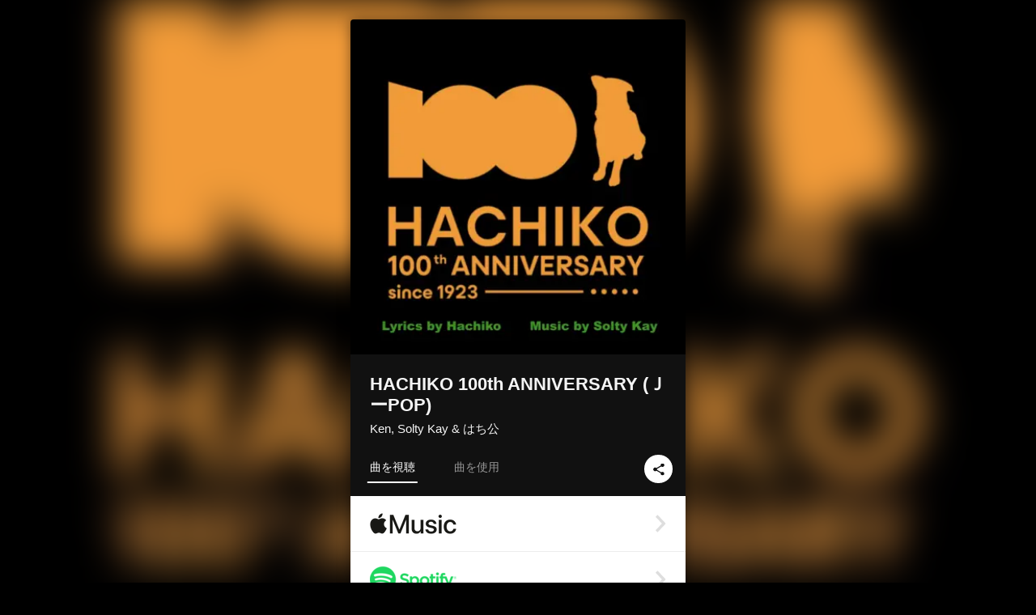

--- FILE ---
content_type: text/html; charset=UTF-8
request_url: https://linkco.re/bBXAUqeH?lang=ja
body_size: 13079
content:
<!doctype html><html lang=ja prefix="og: http://ogp.me/ns#"><head><meta charset=utf-8><meta name=keywords content="Ken,ケン,iTunes,Amazon Music,Spotify,ダウンロード"><meta name=description content="音楽配信サービスで Ken（ケン）のHACHIKO 100th ANNIVERSARY (ＪーPOP)を聴く。「HACHIKO  100th ANNIVERSARY 」
「ハチ公生誕100年」とは渋谷駅前のハチ公が生まれて100年目の記念の誕生日歌です。 トラックリスト: HACHIKO 100th ANNIVERSARY (ＪーPOP)"><meta name=thumbnail content="https://tcj-image-production.s3.ap-northeast-1.amazonaws.com/u273662/r1085675/ite1085675.png?X-Amz-Algorithm=AWS4-HMAC-SHA256&amp;X-Amz-Credential=AKIAJV4VIS2VN3X4CBGA%2F20260126%2Fap-northeast-1%2Fs3%2Faws4_request&amp;X-Amz-Date=20260126T001132Z&amp;X-Amz-Expires=86400&amp;X-Amz-SignedHeaders=host&amp;X-Amz-Signature=bcdb32f7023e4643c88e262106c04a700f05bfd862b68e49d80a7e860c563439"><meta name=viewport content="width=device-width"><meta name=format-detection content="telephone=no"><meta property="og:title" content="HACHIKO 100th ANNIVERSARY (ＪーPOP) by Ken, Solty Kay & はち公"><meta property="og:type" content="music.album"><meta property="og:url" content="https://linkco.re/bBXAUqeH"><meta property="og:image" content="https://www.tunecore.co.jp/s3pna/tcj-image-production/u273662/r1085675/itd1085675.png"><meta property="og:site_name" content="TuneCore Japan"><meta property="og:description" content="シングル • 2023年 • 1曲 • 2分"><meta property="og:locale" content="ja_JP"><meta property="og:locale:alternate" content="en_US"><meta property="music:musician" content="https://linkco.re/bBXAUqeH"><meta property="music:release_date" content="2023-10-21"><meta property="music:song" content="HACHIKO 100th ANNIVERSARY (ＪーPOP)"><meta property="music:song:track" content="1"><meta property="fb:app_id" content="355055424548858"><meta name=twitter:card content="summary_large_image"><meta name=twitter:url content="https://linkco.re/bBXAUqeH"><meta name=twitter:title content="HACHIKO 100th ANNIVERSARY (ＪーPOP) by Ken, Solty Kay & はち公"><meta name=twitter:image content="https://www.tunecore.co.jp/s3pna/tcj-image-production/u273662/r1085675/itd1085675.png"><meta name=twitter:description content="シングル • 2023年 • 1曲 • 2分"><link rel="shortcut icon" href=/favicon.ico><link href=/static/v354827606/css/googleapi_fonts_Montserrat700.css rel=stylesheet><link href="https://fonts.googleapis.com/css?family=Roboto" rel=stylesheet><title>HACHIKO 100th ANNIVERSARY (ＪーPOP) by Ken, Solty Kay & はち公 | TuneCore Japan</title>
<link rel=stylesheet href=/static/v354827606/css/bootstrap.min.css><link rel=stylesheet href=/static/v354827606/css/font-awesome-min.css><link rel=stylesheet href=/static/v354827606/css/linkcore.css><link rel=stylesheet href=/static/v354827606/css/toastr.css><link rel=canonical href="https://linkco.re/bBXAUqeH?lang=ja"><link rel=amphtml href=https://linkco.re/amp/bBXAUqeH><link rel=alternate hreflang=x-default href=https://linkco.re/bBXAUqeH><link rel=alternate hreflang=ja href="https://linkco.re/bBXAUqeH?lang=ja"><link rel=alternate hreflang=en href="https://linkco.re/bBXAUqeH?lang=en"><script>
    (function(e,t,n,s,o){e[s]=e[s]||[],e[s].push({"gtm.start":(new Date).getTime(),event:"gtm.js"});var a=t.getElementsByTagName(n)[0],i=t.createElement(n),r=s!="dataLayer"?"&l="+s:"";i.async=!0,i.src="https://www.googletagmanager.com/gtm.js?id="+o+r,a.parentNode.insertBefore(i,a)})(window,document,"script","dataLayer","GTM-T66DDXK")
  </script><script src=/static/v354827606/js/jquery-1.11.3.min.js></script><script src=/static/v354827606/js/bootstrap.min.js></script><script src=/static/v354827606/js/jplayer/jquery.jplayer.js></script><script src=/static/v354827606/js/jplayer_artist.js></script><script src=/static/v354827606/js/toastr.min.js></script><script src=/static/v354827606/js/lazysizes.min.js></script><script src=/static/v354827606/clipboard.js/clipboard.min.js></script></head><body><noscript><iframe src="https://www.googletagmanager.com/ns.html?id=GTM-T66DDXK" height=0 width=0 style=display:none;visibility:hidden></iframe></noscript><script async src=//pagead2.googlesyndication.com/pagead/js/adsbygoogle.js></script><script>
  (adsbygoogle=window.adsbygoogle||[]).push({google_ad_client:"ca-pub-8251852406063252",enable_page_level_ads:!0})
</script><div id=container><div class=single-release><section class="single-release-detail single_detail r1085675_detail"><div class="release-bg-cover hidden-xs"><picture><source media="(min-width: 300px)" srcset="https://tcj-image-production.s3.ap-northeast-1.amazonaws.com/u273662/r1085675/itew1085675.webp?X-Amz-Algorithm=AWS4-HMAC-SHA256&amp;X-Amz-Credential=AKIAJV4VIS2VN3X4CBGA%2F20260126%2Fap-northeast-1%2Fs3%2Faws4_request&amp;X-Amz-Date=20260126T001132Z&amp;X-Amz-Expires=86400&amp;X-Amz-SignedHeaders=host&amp;X-Amz-Signature=20b3bf35fbd8dc4a8e3262a7a0e1ce596954cc0262b91b475f21bc203cf771ff 1x, https://tcj-image-production.s3.ap-northeast-1.amazonaws.com/u273662/r1085675/itdw1085675.webp?X-Amz-Algorithm=AWS4-HMAC-SHA256&amp;X-Amz-Credential=AKIAJV4VIS2VN3X4CBGA%2F20260126%2Fap-northeast-1%2Fs3%2Faws4_request&amp;X-Amz-Date=20260126T001132Z&amp;X-Amz-Expires=86400&amp;X-Amz-SignedHeaders=host&amp;X-Amz-Signature=7857508f97a324b0fc3797d3f067eeb5abf16c3dc1e877e9603d1b1bbafc0633 2x" type=image/webp><source media="(min-width: 300px)" srcset="https://tcj-image-production.s3.ap-northeast-1.amazonaws.com/u273662/r1085675/ite1085675.png?X-Amz-Algorithm=AWS4-HMAC-SHA256&amp;X-Amz-Credential=AKIAJV4VIS2VN3X4CBGA%2F20260126%2Fap-northeast-1%2Fs3%2Faws4_request&amp;X-Amz-Date=20260126T001132Z&amp;X-Amz-Expires=86400&amp;X-Amz-SignedHeaders=host&amp;X-Amz-Signature=bcdb32f7023e4643c88e262106c04a700f05bfd862b68e49d80a7e860c563439 1x, https://tcj-image-production.s3.ap-northeast-1.amazonaws.com/u273662/r1085675/itd1085675.png?X-Amz-Algorithm=AWS4-HMAC-SHA256&amp;X-Amz-Credential=AKIAJV4VIS2VN3X4CBGA%2F20260126%2Fap-northeast-1%2Fs3%2Faws4_request&amp;X-Amz-Date=20260126T001132Z&amp;X-Amz-Expires=86400&amp;X-Amz-SignedHeaders=host&amp;X-Amz-Signature=fb87a20d11db758dda4d51f131f4c30607b5fb7a437ae6b0b57d7a6e9294a82a 2x" type=image/png><img src="https://tcj-image-production.s3.ap-northeast-1.amazonaws.com/u273662/r1085675/ite1085675.png?X-Amz-Algorithm=AWS4-HMAC-SHA256&amp;X-Amz-Credential=AKIAJV4VIS2VN3X4CBGA%2F20260126%2Fap-northeast-1%2Fs3%2Faws4_request&amp;X-Amz-Date=20260126T001132Z&amp;X-Amz-Expires=86400&amp;X-Amz-SignedHeaders=host&amp;X-Amz-Signature=bcdb32f7023e4643c88e262106c04a700f05bfd862b68e49d80a7e860c563439" alt="HACHIKO 100th ANNIVERSARY (ＪーPOP)のジャケット写真"></picture></div><div class=centering><div class='listening clearfix' id=r1085675_detail><div class=cover><div class=artwork><picture><source media="(min-width: 300px)" srcset="https://tcj-image-production.s3.ap-northeast-1.amazonaws.com/u273662/r1085675/itew1085675.webp?X-Amz-Algorithm=AWS4-HMAC-SHA256&amp;X-Amz-Credential=AKIAJV4VIS2VN3X4CBGA%2F20260126%2Fap-northeast-1%2Fs3%2Faws4_request&amp;X-Amz-Date=20260126T001132Z&amp;X-Amz-Expires=86400&amp;X-Amz-SignedHeaders=host&amp;X-Amz-Signature=20b3bf35fbd8dc4a8e3262a7a0e1ce596954cc0262b91b475f21bc203cf771ff 1x, https://tcj-image-production.s3.ap-northeast-1.amazonaws.com/u273662/r1085675/itdw1085675.webp?X-Amz-Algorithm=AWS4-HMAC-SHA256&amp;X-Amz-Credential=AKIAJV4VIS2VN3X4CBGA%2F20260126%2Fap-northeast-1%2Fs3%2Faws4_request&amp;X-Amz-Date=20260126T001132Z&amp;X-Amz-Expires=86400&amp;X-Amz-SignedHeaders=host&amp;X-Amz-Signature=7857508f97a324b0fc3797d3f067eeb5abf16c3dc1e877e9603d1b1bbafc0633 2x" type=image/webp><source media="(min-width: 300px)" srcset="https://tcj-image-production.s3.ap-northeast-1.amazonaws.com/u273662/r1085675/ite1085675.png?X-Amz-Algorithm=AWS4-HMAC-SHA256&amp;X-Amz-Credential=AKIAJV4VIS2VN3X4CBGA%2F20260126%2Fap-northeast-1%2Fs3%2Faws4_request&amp;X-Amz-Date=20260126T001132Z&amp;X-Amz-Expires=86400&amp;X-Amz-SignedHeaders=host&amp;X-Amz-Signature=bcdb32f7023e4643c88e262106c04a700f05bfd862b68e49d80a7e860c563439 1x, https://tcj-image-production.s3.ap-northeast-1.amazonaws.com/u273662/r1085675/itd1085675.png?X-Amz-Algorithm=AWS4-HMAC-SHA256&amp;X-Amz-Credential=AKIAJV4VIS2VN3X4CBGA%2F20260126%2Fap-northeast-1%2Fs3%2Faws4_request&amp;X-Amz-Date=20260126T001132Z&amp;X-Amz-Expires=86400&amp;X-Amz-SignedHeaders=host&amp;X-Amz-Signature=fb87a20d11db758dda4d51f131f4c30607b5fb7a437ae6b0b57d7a6e9294a82a 2x" type=image/png><img src="https://tcj-image-production.s3.ap-northeast-1.amazonaws.com/u273662/r1085675/ite1085675.png?X-Amz-Algorithm=AWS4-HMAC-SHA256&amp;X-Amz-Credential=AKIAJV4VIS2VN3X4CBGA%2F20260126%2Fap-northeast-1%2Fs3%2Faws4_request&amp;X-Amz-Date=20260126T001132Z&amp;X-Amz-Expires=86400&amp;X-Amz-SignedHeaders=host&amp;X-Amz-Signature=bcdb32f7023e4643c88e262106c04a700f05bfd862b68e49d80a7e860c563439" alt="HACHIKO 100th ANNIVERSARY (ＪーPOP)のジャケット写真" height=400 width=400></picture></div><div class=title><div class=release_title><h1 title="HACHIKO 100th ANNIVERSARY (ＪーPOP)">HACHIKO 100th ANNIVERSARY (ＪーPOP)</h1></div><div class=artist_name><h2 class=name>Ken, Solty Kay & はち公</a></h2></div></div><div class=tab_wrap><input id=tab_listen type=radio name=tab class=tab_switch checked onclick="setParams('listen')">
<label class=tab_label for=tab_listen>曲を視聴</label><div class=tab_content><div class=release_stores><div class=info><input id=store_more_check type=checkbox><ul class=store_icon><li data-store=2605><a href=https://www.tunecore.co.jp/to/apple_music/1085675 id=store_id_2605 title="Apple Musicで聴く" data-store=2605><span class=store><picture><img class="mb5 lazyload" alt="Apple Musicで聴く" width=107 height=40 data-sizes=auto data-src=/static/v354827606/images/stores/apple_music.1x.png data-srcset="/static/v354827606/images/stores/apple_music.1x.png 1x, /static/v354827606/images/stores/apple_music.2x.png 2x, /static/v354827606/images/stores/apple_music.3x.png 3x" alt="Apple Musicで聴く"><noscript><img class=mb5 alt="Apple Musicで聴く" width=107 height=40 src=/static/v354827606/images/stores/apple_music.1x.png srcset="/static/v354827606/images/stores/apple_music.1x.png 1x, /static/v354827606/images/stores/apple_music.2x.png 2x, /static/v354827606/images/stores/apple_music.3x.png 3x" alt="Apple Musicで聴く"></noscript></picture><img src=/static/v354827606/images/arrow_right.svg alt></span></a><li data-store=305><a href=https://www.tunecore.co.jp/to/spotify/1085675 id=store_id_305 title=Spotifyで聴く data-store=305><span class=store><picture><img class="mb5 lazyload" alt=Spotifyで聴く width=107 height=40 data-sizes=auto data-src=/static/v354827606/images/stores/spotify.1x.png data-srcset="/static/v354827606/images/stores/spotify.1x.png 1x, /static/v354827606/images/stores/spotify.2x.png 2x, /static/v354827606/images/stores/spotify.3x.png 3x" alt=Spotifyで聴く><noscript><img class=mb5 alt=Spotifyで聴く width=107 height=40 src=/static/v354827606/images/stores/spotify.1x.png srcset="/static/v354827606/images/stores/spotify.1x.png 1x, /static/v354827606/images/stores/spotify.2x.png 2x, /static/v354827606/images/stores/spotify.3x.png 3x" alt=Spotifyで聴く></noscript></picture><img src=/static/v354827606/images/arrow_right.svg alt></span></a><li data-store=2105><a href=https://www.tunecore.co.jp/to/youtube_music_key/1085675 id=store_id_2105 title="YouTube Musicで聴く" data-store=2105><span class=store><picture><img class="mb5 lazyload" alt="YouTube Musicで聴く" width=107 height=40 data-sizes=auto data-src=/static/v354827606/images/stores/youtube_music_key.1x.png data-srcset="/static/v354827606/images/stores/youtube_music_key.1x.png 1x, /static/v354827606/images/stores/youtube_music_key.2x.png 2x, /static/v354827606/images/stores/youtube_music_key.3x.png 3x" alt="YouTube Musicで聴く"><noscript><img class=mb5 alt="YouTube Musicで聴く" width=107 height=40 src=/static/v354827606/images/stores/youtube_music_key.1x.png srcset="/static/v354827606/images/stores/youtube_music_key.1x.png 1x, /static/v354827606/images/stores/youtube_music_key.2x.png 2x, /static/v354827606/images/stores/youtube_music_key.3x.png 3x" alt="YouTube Musicで聴く"></noscript></picture><img src=/static/v354827606/images/arrow_right.svg alt></span></a><li data-store=2501><a href=https://www.tunecore.co.jp/to/line/1085675 id=store_id_2501 title="LINE MUSICで聴く" data-store=2501><span class=store><picture><img class="mb5 lazyload" alt="LINE MUSICで聴く" width=107 height=40 data-sizes=auto data-src=/static/v354827606/images/stores/line.1x.png data-srcset="/static/v354827606/images/stores/line.1x.png 1x, /static/v354827606/images/stores/line.2x.png 2x, /static/v354827606/images/stores/line.3x.png 3x" alt="LINE MUSICで聴く"><noscript><img class=mb5 alt="LINE MUSICで聴く" width=107 height=40 src=/static/v354827606/images/stores/line.1x.png srcset="/static/v354827606/images/stores/line.1x.png 1x, /static/v354827606/images/stores/line.2x.png 2x, /static/v354827606/images/stores/line.3x.png 3x" alt="LINE MUSICで聴く"></noscript></picture><img src=/static/v354827606/images/arrow_right.svg alt></span></a><li data-store=3705><a href=https://www.tunecore.co.jp/to/amazon_music_unlimited/1085675 id=store_id_3705 title="Amazon Music Unlimitedで聴く" data-store=3705><span class=store><picture><img class="mb5 lazyload" alt="Amazon Music Unlimitedで聴く" width=107 height=40 data-sizes=auto data-src=/static/v354827606/images/stores/amazon_music_unlimited.1x.png data-srcset="/static/v354827606/images/stores/amazon_music_unlimited.1x.png 1x, /static/v354827606/images/stores/amazon_music_unlimited.2x.png 2x, /static/v354827606/images/stores/amazon_music_unlimited.3x.png 3x" alt="Amazon Music Unlimitedで聴く"><noscript><img class=mb5 alt="Amazon Music Unlimitedで聴く" width=107 height=40 src=/static/v354827606/images/stores/amazon_music_unlimited.1x.png srcset="/static/v354827606/images/stores/amazon_music_unlimited.1x.png 1x, /static/v354827606/images/stores/amazon_music_unlimited.2x.png 2x, /static/v354827606/images/stores/amazon_music_unlimited.3x.png 3x" alt="Amazon Music Unlimitedで聴く"></noscript></picture><img src=/static/v354827606/images/arrow_right.svg alt></span></a><li data-store=2701><a href=https://www.tunecore.co.jp/to/awa/1085675 id=store_id_2701 title=AWAで聴く data-store=2701><span class=store><picture><img class="mb5 lazyload" alt=AWAで聴く width=107 height=40 data-sizes=auto data-src=/static/v354827606/images/stores/awa.1x.png data-srcset="/static/v354827606/images/stores/awa.1x.png 1x, /static/v354827606/images/stores/awa.2x.png 2x, /static/v354827606/images/stores/awa.3x.png 3x" alt=AWAで聴く><noscript><img class=mb5 alt=AWAで聴く width=107 height=40 src=/static/v354827606/images/stores/awa.1x.png srcset="/static/v354827606/images/stores/awa.1x.png 1x, /static/v354827606/images/stores/awa.2x.png 2x, /static/v354827606/images/stores/awa.3x.png 3x" alt=AWAで聴く></noscript></picture><img src=/static/v354827606/images/arrow_right.svg alt></span></a><li data-store=105><a href=https://www.tunecore.co.jp/to/itunes/1085675 id=store_id_105 title=iTunesで購入する data-store=105><span class=store><picture><img class="mb5 lazyload" alt=iTunesで購入する width=107 height=40 data-sizes=auto data-src=/static/v354827606/images/stores/itunes.1x.png data-srcset="/static/v354827606/images/stores/itunes.1x.png 1x, /static/v354827606/images/stores/itunes.2x.png 2x, /static/v354827606/images/stores/itunes.3x.png 3x" alt=iTunesで購入する><noscript><img class=mb5 alt=iTunesで購入する width=107 height=40 src=/static/v354827606/images/stores/itunes.1x.png srcset="/static/v354827606/images/stores/itunes.1x.png 1x, /static/v354827606/images/stores/itunes.2x.png 2x, /static/v354827606/images/stores/itunes.3x.png 3x" alt=iTunesで購入する></noscript></picture><img src=/static/v354827606/images/arrow_right.svg alt></span></a><li data-store=3605><a href=https://www.tunecore.co.jp/to/amazon_music/1085675 id=store_id_3605 title="Amazon Musicで購入する" data-store=3605><span class=store><picture><img class="mb5 lazyload" alt="Amazon Musicで購入する" width=107 height=40 data-sizes=auto data-src=/static/v354827606/images/stores/amazon_music.1x.png data-srcset="/static/v354827606/images/stores/amazon_music.1x.png 1x, /static/v354827606/images/stores/amazon_music.2x.png 2x, /static/v354827606/images/stores/amazon_music.3x.png 3x" alt="Amazon Musicで購入する"><noscript><img class=mb5 alt="Amazon Musicで購入する" width=107 height=40 src=/static/v354827606/images/stores/amazon_music.1x.png srcset="/static/v354827606/images/stores/amazon_music.1x.png 1x, /static/v354827606/images/stores/amazon_music.2x.png 2x, /static/v354827606/images/stores/amazon_music.3x.png 3x" alt="Amazon Musicで購入する"></noscript></picture><img src=/static/v354827606/images/arrow_right.svg alt></span></a><li data-store=401><a href=https://www.tunecore.co.jp/to/recochoku401/1085675 id=store_id_401 title=recochokuで購入する data-store=401><span class=store><picture><img class="mb5 lazyload" alt=recochokuで購入する width=107 height=40 data-sizes=auto data-src=/static/v354827606/images/stores/recochoku_recochoku.1x.png data-srcset="/static/v354827606/images/stores/recochoku_recochoku.1x.png 1x, /static/v354827606/images/stores/recochoku_recochoku.2x.png 2x, /static/v354827606/images/stores/recochoku_recochoku.3x.png 3x" alt=recochokuで購入する><noscript><img class=mb5 alt=recochokuで購入する width=107 height=40 src=/static/v354827606/images/stores/recochoku_recochoku.1x.png srcset="/static/v354827606/images/stores/recochoku_recochoku.1x.png 1x, /static/v354827606/images/stores/recochoku_recochoku.2x.png 2x, /static/v354827606/images/stores/recochoku_recochoku.3x.png 3x" alt=recochokuで購入する></noscript></picture><img src=/static/v354827606/images/arrow_right.svg alt></span></a><li data-store=1701><a href=https://www.tunecore.co.jp/to/mora1701/1085675 id=store_id_1701 title=moraで購入する data-store=1701><span class=store><picture><img class="mb5 lazyload" alt=moraで購入する width=107 height=40 data-sizes=auto data-src=/static/v354827606/images/stores/moratouch.1x.png data-srcset="/static/v354827606/images/stores/moratouch.1x.png 1x, /static/v354827606/images/stores/moratouch.2x.png 2x, /static/v354827606/images/stores/moratouch.3x.png 3x" alt=moraで購入する><noscript><img class=mb5 alt=moraで購入する width=107 height=40 src=/static/v354827606/images/stores/moratouch.1x.png srcset="/static/v354827606/images/stores/moratouch.1x.png 1x, /static/v354827606/images/stores/moratouch.2x.png 2x, /static/v354827606/images/stores/moratouch.3x.png 3x" alt=moraで購入する></noscript></picture><img src=/static/v354827606/images/arrow_right.svg alt></span></a><li data-store=3005 class=toggle_store_icon><a href=https://www.tunecore.co.jp/to/amazon_prime_music/1085675 id=store_id_3005 title="Prime Musicで聴く" data-store=3005><span class=store><picture><img class="mb5 lazyload" alt="Prime Musicで聴く" width=107 height=40 data-sizes=auto data-src=/static/v354827606/images/stores/amazon_prime_music.1x.png data-srcset="/static/v354827606/images/stores/amazon_prime_music.1x.png 1x, /static/v354827606/images/stores/amazon_prime_music.2x.png 2x, /static/v354827606/images/stores/amazon_prime_music.3x.png 3x" alt="Prime Musicで聴く"><noscript><img class=mb5 alt="Prime Musicで聴く" width=107 height=40 src=/static/v354827606/images/stores/amazon_prime_music.1x.png srcset="/static/v354827606/images/stores/amazon_prime_music.1x.png 1x, /static/v354827606/images/stores/amazon_prime_music.2x.png 2x, /static/v354827606/images/stores/amazon_prime_music.3x.png 3x" alt="Prime Musicで聴く"></noscript></picture><img src=/static/v354827606/images/arrow_right.svg alt></span></a><li data-store=4705 class=toggle_store_icon><a href=https://www.tunecore.co.jp/to/amazon_music_free/1085675 id=store_id_4705 title="Amazon Music Freeで聴く" data-store=4705><span class=store><picture><img class="mb5 lazyload" alt="Amazon Music Freeで聴く" width=107 height=40 data-sizes=auto data-src=/static/v354827606/images/stores/amazon_music_free.1x.png data-srcset="/static/v354827606/images/stores/amazon_music_free.1x.png 1x, /static/v354827606/images/stores/amazon_music_free.2x.png 2x, /static/v354827606/images/stores/amazon_music_free.3x.png 3x" alt="Amazon Music Freeで聴く"><noscript><img class=mb5 alt="Amazon Music Freeで聴く" width=107 height=40 src=/static/v354827606/images/stores/amazon_music_free.1x.png srcset="/static/v354827606/images/stores/amazon_music_free.1x.png 1x, /static/v354827606/images/stores/amazon_music_free.2x.png 2x, /static/v354827606/images/stores/amazon_music_free.3x.png 3x" alt="Amazon Music Freeで聴く"></noscript></picture><img src=/static/v354827606/images/arrow_right.svg alt></span></a><li data-store=3805 class=toggle_store_icon><a href=https://www.tunecore.co.jp/to/deezer/1085675 id=store_id_3805 title=Deezerで聴く data-store=3805><span class=store><picture><img class="mb5 lazyload" alt=Deezerで聴く width=107 height=40 data-sizes=auto data-src=/static/v354827606/images/stores/deezer.1x.png data-srcset="/static/v354827606/images/stores/deezer.1x.png 1x, /static/v354827606/images/stores/deezer.2x.png 2x, /static/v354827606/images/stores/deezer.3x.png 3x" alt=Deezerで聴く><noscript><img class=mb5 alt=Deezerで聴く width=107 height=40 src=/static/v354827606/images/stores/deezer.1x.png srcset="/static/v354827606/images/stores/deezer.1x.png 1x, /static/v354827606/images/stores/deezer.2x.png 2x, /static/v354827606/images/stores/deezer.3x.png 3x" alt=Deezerで聴く></noscript></picture><img src=/static/v354827606/images/arrow_right.svg alt></span></a><li data-store=1105 class=toggle_store_icon><a href=https://www.tunecore.co.jp/to/kkbox/1085675 id=store_id_1105 title=KKBOXで聴く data-store=1105><span class=store><picture><img class="mb5 lazyload" alt=KKBOXで聴く width=107 height=40 data-sizes=auto data-src=/static/v354827606/images/stores/kkbox.1x.png data-srcset="/static/v354827606/images/stores/kkbox.1x.png 1x, /static/v354827606/images/stores/kkbox.2x.png 2x, /static/v354827606/images/stores/kkbox.3x.png 3x" alt=KKBOXで聴く><noscript><img class=mb5 alt=KKBOXで聴く width=107 height=40 src=/static/v354827606/images/stores/kkbox.1x.png srcset="/static/v354827606/images/stores/kkbox.1x.png 1x, /static/v354827606/images/stores/kkbox.2x.png 2x, /static/v354827606/images/stores/kkbox.3x.png 3x" alt=KKBOXで聴く></noscript></picture><img src=/static/v354827606/images/arrow_right.svg alt></span></a><li data-store=1702 class=toggle_store_icon><a href=https://www.tunecore.co.jp/to/mora1702/1085675 id=store_id_1702 title=moraで購入する data-store=1702><span class=store><picture><img class="mb5 lazyload" alt=moraで購入する width=107 height=40 data-sizes=auto data-src=/static/v354827606/images/stores/morahires.1x.png data-srcset="/static/v354827606/images/stores/morahires.1x.png 1x, /static/v354827606/images/stores/morahires.2x.png 2x, /static/v354827606/images/stores/morahires.3x.png 3x" alt=moraで購入する><noscript><img class=mb5 alt=moraで購入する width=107 height=40 src=/static/v354827606/images/stores/morahires.1x.png srcset="/static/v354827606/images/stores/morahires.1x.png 1x, /static/v354827606/images/stores/morahires.2x.png 2x, /static/v354827606/images/stores/morahires.3x.png 3x" alt=moraで購入する></noscript></picture><span class=hires>Hi-Res</span>
<img src=/static/v354827606/images/arrow_right.svg alt></span></a><li data-store=441 class=toggle_store_icon><a href=https://www.tunecore.co.jp/to/recochoku441/1085675 id=store_id_441 title=recochokuでハイレゾ版を購入する data-store=441><span class=store><picture><img class="mb5 lazyload" alt=recochokuでハイレゾ版を購入する width=107 height=40 data-sizes=auto data-src=/static/v354827606/images/stores/recochoku_recochoku_hires.1x.png data-srcset="/static/v354827606/images/stores/recochoku_recochoku_hires.1x.png 1x, /static/v354827606/images/stores/recochoku_recochoku_hires.2x.png 2x, /static/v354827606/images/stores/recochoku_recochoku_hires.3x.png 3x" alt=recochokuでハイレゾ版を購入する><noscript><img class=mb5 alt=recochokuでハイレゾ版を購入する width=107 height=40 src=/static/v354827606/images/stores/recochoku_recochoku_hires.1x.png srcset="/static/v354827606/images/stores/recochoku_recochoku_hires.1x.png 1x, /static/v354827606/images/stores/recochoku_recochoku_hires.2x.png 2x, /static/v354827606/images/stores/recochoku_recochoku_hires.3x.png 3x" alt=recochokuでハイレゾ版を購入する></noscript></picture><span class=hires>Hi-Res</span>
<img src=/static/v354827606/images/arrow_right.svg alt></span></a><li data-store=404 class=toggle_store_icon><a href="https://dhits.docomo.ne.jp/search/freeword/musics?k_q=Ken%20HACHIKO%20%20100th%20ANNIVERSARY" id=store_id_404 title="dヒッツ powered by レコチョクで聴く" data-store=404><span class=store><picture><img class="mb5 lazyload" alt="dヒッツ powered by レコチョクで聴く" width=107 height=40 data-sizes=auto data-src=/static/v354827606/images/stores/recochoku_dhits.1x.png data-srcset="/static/v354827606/images/stores/recochoku_dhits.1x.png 1x, /static/v354827606/images/stores/recochoku_dhits.2x.png 2x, /static/v354827606/images/stores/recochoku_dhits.3x.png 3x" alt="dヒッツ powered by レコチョクで聴く"><noscript><img class=mb5 alt="dヒッツ powered by レコチョクで聴く" width=107 height=40 src=/static/v354827606/images/stores/recochoku_dhits.1x.png srcset="/static/v354827606/images/stores/recochoku_dhits.1x.png 1x, /static/v354827606/images/stores/recochoku_dhits.2x.png 2x, /static/v354827606/images/stores/recochoku_dhits.3x.png 3x" alt="dヒッツ powered by レコチョクで聴く"></noscript></picture><img src=/static/v354827606/images/arrow_right.svg alt></span></a><li data-store=402 class=toggle_store_icon><a href=https://www.tunecore.co.jp/to/recochoku402/1085675 id=store_id_402 title="dミュージック powered by レコチョクで購入する" data-store=402><span class=store><picture><img class="mb5 lazyload" alt="dミュージック powered by レコチョクで購入する" width=107 height=40 data-sizes=auto data-src=/static/v354827606/images/stores/recochoku_dmusic.1x.png data-srcset="/static/v354827606/images/stores/recochoku_dmusic.1x.png 1x, /static/v354827606/images/stores/recochoku_dmusic.2x.png 2x, /static/v354827606/images/stores/recochoku_dmusic.3x.png 3x" alt="dミュージック powered by レコチョクで購入する"><noscript><img class=mb5 alt="dミュージック powered by レコチョクで購入する" width=107 height=40 src=/static/v354827606/images/stores/recochoku_dmusic.1x.png srcset="/static/v354827606/images/stores/recochoku_dmusic.1x.png 1x, /static/v354827606/images/stores/recochoku_dmusic.2x.png 2x, /static/v354827606/images/stores/recochoku_dmusic.3x.png 3x" alt="dミュージック powered by レコチョクで購入する"></noscript></picture><img src=/static/v354827606/images/arrow_right.svg alt></span></a><li data-store=442 class=toggle_store_icon><a href=https://www.tunecore.co.jp/to/recochoku442/1085675 id=store_id_442 title="dミュージック powered by レコチョクでハイレゾ版を購入する" data-store=442><span class=store><picture><img class="mb5 lazyload" alt="dミュージック powered by レコチョクでハイレゾ版を購入する" width=107 height=40 data-sizes=auto data-src=/static/v354827606/images/stores/recochoku_dmusic_hires.1x.png data-srcset="/static/v354827606/images/stores/recochoku_dmusic_hires.1x.png 1x, /static/v354827606/images/stores/recochoku_dmusic_hires.2x.png 2x, /static/v354827606/images/stores/recochoku_dmusic_hires.3x.png 3x" alt="dミュージック powered by レコチョクでハイレゾ版を購入する"><noscript><img class=mb5 alt="dミュージック powered by レコチョクでハイレゾ版を購入する" width=107 height=40 src=/static/v354827606/images/stores/recochoku_dmusic_hires.1x.png srcset="/static/v354827606/images/stores/recochoku_dmusic_hires.1x.png 1x, /static/v354827606/images/stores/recochoku_dmusic_hires.2x.png 2x, /static/v354827606/images/stores/recochoku_dmusic_hires.3x.png 3x" alt="dミュージック powered by レコチョクでハイレゾ版を購入する"></noscript></picture><span class=hires>Hi-Res</span>
<img src=/static/v354827606/images/arrow_right.svg alt></span></a><li data-store=403 class=toggle_store_icon><a href=https://www.tunecore.co.jp/to/recochoku403/1085675 id=store_id_403 title="Music Store powered by レコチョクで購入する" data-store=403><span class=store><picture><img class="mb5 lazyload" alt="Music Store powered by レコチョクで購入する" width=107 height=40 data-sizes=auto data-src=/static/v354827606/images/stores/recochoku_lismo_store.1x.png data-srcset="/static/v354827606/images/stores/recochoku_lismo_store.1x.png 1x, /static/v354827606/images/stores/recochoku_lismo_store.2x.png 2x, /static/v354827606/images/stores/recochoku_lismo_store.3x.png 3x" alt="Music Store powered by レコチョクで購入する"><noscript><img class=mb5 alt="Music Store powered by レコチョクで購入する" width=107 height=40 src=/static/v354827606/images/stores/recochoku_lismo_store.1x.png srcset="/static/v354827606/images/stores/recochoku_lismo_store.1x.png 1x, /static/v354827606/images/stores/recochoku_lismo_store.2x.png 2x, /static/v354827606/images/stores/recochoku_lismo_store.3x.png 3x" alt="Music Store powered by レコチョクで購入する"></noscript></picture><img src=/static/v354827606/images/arrow_right.svg alt></span></a><li data-store=443 class=toggle_store_icon><a href=https://www.tunecore.co.jp/to/recochoku443/1085675 id=store_id_443 title="Music Store powered by レコチョクでハイレゾ版を購入する" data-store=443><span class=store><picture><img class="mb5 lazyload" alt="Music Store powered by レコチョクでハイレゾ版を購入する" width=107 height=40 data-sizes=auto data-src=/static/v354827606/images/stores/recochoku_lismo_store_hires.1x.png data-srcset="/static/v354827606/images/stores/recochoku_lismo_store_hires.1x.png 1x, /static/v354827606/images/stores/recochoku_lismo_store_hires.2x.png 2x, /static/v354827606/images/stores/recochoku_lismo_store_hires.3x.png 3x" alt="Music Store powered by レコチョクでハイレゾ版を購入する"><noscript><img class=mb5 alt="Music Store powered by レコチョクでハイレゾ版を購入する" width=107 height=40 src=/static/v354827606/images/stores/recochoku_lismo_store_hires.1x.png srcset="/static/v354827606/images/stores/recochoku_lismo_store_hires.1x.png 1x, /static/v354827606/images/stores/recochoku_lismo_store_hires.2x.png 2x, /static/v354827606/images/stores/recochoku_lismo_store_hires.3x.png 3x" alt="Music Store powered by レコチョクでハイレゾ版を購入する"></noscript></picture><span class=hires>Hi-Res</span>
<img src=/static/v354827606/images/arrow_right.svg alt></span></a><li data-store=1801 class=toggle_store_icon><a href="https://music-book.jp/Search?Keyword=Ken%20HACHIKO%20%20100th%20ANNIVERSARY" id=store_id_1801 title="music.jp STOREで購入する" data-store=1801><span class=store><picture><img class="mb5 lazyload" alt="music.jp STOREで購入する" width=107 height=40 data-sizes=auto data-src=/static/v354827606/images/stores/musicjp_store.1x.png data-srcset="/static/v354827606/images/stores/musicjp_store.1x.png 1x, /static/v354827606/images/stores/musicjp_store.2x.png 2x, /static/v354827606/images/stores/musicjp_store.3x.png 3x" alt="music.jp STOREで購入する"><noscript><img class=mb5 alt="music.jp STOREで購入する" width=107 height=40 src=/static/v354827606/images/stores/musicjp_store.1x.png srcset="/static/v354827606/images/stores/musicjp_store.1x.png 1x, /static/v354827606/images/stores/musicjp_store.2x.png 2x, /static/v354827606/images/stores/musicjp_store.3x.png 3x" alt="music.jp STOREで購入する"></noscript></picture><img src=/static/v354827606/images/arrow_right.svg alt></span></a><li data-store=1802 class=toggle_store_icon><a href="https://music-book.jp/Search?Keyword=Ken%20HACHIKO%20%20100th%20ANNIVERSARY" id=store_id_1802 title="music.jp STOREハイレゾで購入する" data-store=1802><span class=store><picture><img class="mb5 lazyload" alt="music.jp STOREハイレゾで購入する" width=107 height=40 data-sizes=auto data-src=/static/v354827606/images/stores/musicjp_store_hires.1x.png data-srcset="/static/v354827606/images/stores/musicjp_store_hires.1x.png 1x, /static/v354827606/images/stores/musicjp_store_hires.2x.png 2x, /static/v354827606/images/stores/musicjp_store_hires.3x.png 3x" alt="music.jp STOREハイレゾで購入する"><noscript><img class=mb5 alt="music.jp STOREハイレゾで購入する" width=107 height=40 src=/static/v354827606/images/stores/musicjp_store_hires.1x.png srcset="/static/v354827606/images/stores/musicjp_store_hires.1x.png 1x, /static/v354827606/images/stores/musicjp_store_hires.2x.png 2x, /static/v354827606/images/stores/musicjp_store_hires.3x.png 3x" alt="music.jp STOREハイレゾで購入する"></noscript></picture><span class=hires>Hi-Res</span>
<img src=/static/v354827606/images/arrow_right.svg alt></span></a><li data-store=2401 class=toggle_store_icon><a href=https://pc.dwango.jp/searches/artist/Ken%20HACHIKO%20%20100th%20ANNIVERSARY id=store_id_2401 title=ドワンゴジェイピーで購入する data-store=2401><span class=store><picture><img class="mb5 lazyload" alt=ドワンゴジェイピーで購入する width=107 height=40 data-sizes=auto data-src=/static/v354827606/images/stores/dwango.1x.png data-srcset="/static/v354827606/images/stores/dwango.1x.png 1x, /static/v354827606/images/stores/dwango.2x.png 2x, /static/v354827606/images/stores/dwango.3x.png 3x" alt=ドワンゴジェイピーで購入する><noscript><img class=mb5 alt=ドワンゴジェイピーで購入する width=107 height=40 src=/static/v354827606/images/stores/dwango.1x.png srcset="/static/v354827606/images/stores/dwango.1x.png 1x, /static/v354827606/images/stores/dwango.2x.png 2x, /static/v354827606/images/stores/dwango.3x.png 3x" alt=ドワンゴジェイピーで購入する></noscript></picture><img src=/static/v354827606/images/arrow_right.svg alt></span></a><li data-store=2402 class=toggle_store_icon><a href=https://pc.animelo.jp/search/artist/Ken%20HACHIKO%20%20100th%20ANNIVERSARY id=store_id_2402 title="animelo mixで購入する" data-store=2402><span class=store><picture><img class="mb5 lazyload" alt="animelo mixで購入する" width=107 height=40 data-sizes=auto data-src=/static/v354827606/images/stores/animelo_mix.1x.png data-srcset="/static/v354827606/images/stores/animelo_mix.1x.png 1x, /static/v354827606/images/stores/animelo_mix.2x.png 2x, /static/v354827606/images/stores/animelo_mix.3x.png 3x" alt="animelo mixで購入する"><noscript><img class=mb5 alt="animelo mixで購入する" width=107 height=40 src=/static/v354827606/images/stores/animelo_mix.1x.png srcset="/static/v354827606/images/stores/animelo_mix.1x.png 1x, /static/v354827606/images/stores/animelo_mix.2x.png 2x, /static/v354827606/images/stores/animelo_mix.3x.png 3x" alt="animelo mixで購入する"></noscript></picture><img src=/static/v354827606/images/arrow_right.svg alt></span></a><li data-store=2403 class=toggle_store_icon><a href=https://pc.dwango.jp/searches/artist/Ken%20HACHIKO%20%20100th%20ANNIVERSARY id=store_id_2403 title="K-POP Lifeで購入する" data-store=2403><span class=store><picture><img class="mb5 lazyload" alt="K-POP Lifeで購入する" width=107 height=40 data-sizes=auto data-src=/static/v354827606/images/stores/kpop_life.1x.png data-srcset="/static/v354827606/images/stores/kpop_life.1x.png 1x, /static/v354827606/images/stores/kpop_life.2x.png 2x, /static/v354827606/images/stores/kpop_life.3x.png 3x" alt="K-POP Lifeで購入する"><noscript><img class=mb5 alt="K-POP Lifeで購入する" width=107 height=40 src=/static/v354827606/images/stores/kpop_life.1x.png srcset="/static/v354827606/images/stores/kpop_life.1x.png 1x, /static/v354827606/images/stores/kpop_life.2x.png 2x, /static/v354827606/images/stores/kpop_life.3x.png 3x" alt="K-POP Lifeで購入する"></noscript></picture><img src=/static/v354827606/images/arrow_right.svg alt></span></a><li data-store=2404 class=toggle_store_icon><a href=https://pc.dwango.jp/searches/artist/Ken%20HACHIKO%20%20100th%20ANNIVERSARY id=store_id_2404 title="ビルボード公式(Billboard x dwango)で購入する" data-store=2404><span class=store><picture><img class="mb5 lazyload" alt="ビルボード公式(Billboard x dwango)で購入する" width=107 height=40 data-sizes=auto data-src=/static/v354827606/images/stores/billboard.1x.png data-srcset="/static/v354827606/images/stores/billboard.1x.png 1x, /static/v354827606/images/stores/billboard.2x.png 2x, /static/v354827606/images/stores/billboard.3x.png 3x" alt="ビルボード公式(Billboard x dwango)で購入する"><noscript><img class=mb5 alt="ビルボード公式(Billboard x dwango)で購入する" width=107 height=40 src=/static/v354827606/images/stores/billboard.1x.png srcset="/static/v354827606/images/stores/billboard.1x.png 1x, /static/v354827606/images/stores/billboard.2x.png 2x, /static/v354827606/images/stores/billboard.3x.png 3x" alt="ビルボード公式(Billboard x dwango)で購入する"></noscript></picture><img src=/static/v354827606/images/arrow_right.svg alt></span></a><li data-store=3301 class=toggle_store_icon><a href=https://www.tunecore.co.jp/to/ototoy3301/1085675 id=store_id_3301 title=OTOTOYで購入する data-store=3301><span class=store><picture><img class="mb5 lazyload" alt=OTOTOYで購入する width=107 height=40 data-sizes=auto data-src=/static/v354827606/images/stores/ototoy.1x.png data-srcset="/static/v354827606/images/stores/ototoy.1x.png 1x, /static/v354827606/images/stores/ototoy.2x.png 2x, /static/v354827606/images/stores/ototoy.3x.png 3x" alt=OTOTOYで購入する><noscript><img class=mb5 alt=OTOTOYで購入する width=107 height=40 src=/static/v354827606/images/stores/ototoy.1x.png srcset="/static/v354827606/images/stores/ototoy.1x.png 1x, /static/v354827606/images/stores/ototoy.2x.png 2x, /static/v354827606/images/stores/ototoy.3x.png 3x" alt=OTOTOYで購入する></noscript></picture><img src=/static/v354827606/images/arrow_right.svg alt></span></a><li data-store=3302 class=toggle_store_icon><a href=https://www.tunecore.co.jp/to/ototoy3302/1085675 id=store_id_3302 title=OTOTOYで購入する data-store=3302><span class=store><picture><img class="mb5 lazyload" alt=OTOTOYで購入する width=107 height=40 data-sizes=auto data-src=/static/v354827606/images/stores/ototoy_hires.1x.png data-srcset="/static/v354827606/images/stores/ototoy_hires.1x.png 1x, /static/v354827606/images/stores/ototoy_hires.2x.png 2x, /static/v354827606/images/stores/ototoy_hires.3x.png 3x" alt=OTOTOYで購入する><noscript><img class=mb5 alt=OTOTOYで購入する width=107 height=40 src=/static/v354827606/images/stores/ototoy_hires.1x.png srcset="/static/v354827606/images/stores/ototoy_hires.1x.png 1x, /static/v354827606/images/stores/ototoy_hires.2x.png 2x, /static/v354827606/images/stores/ototoy_hires.3x.png 3x" alt=OTOTOYで購入する></noscript></picture><span class=hires>Hi-Res</span>
<img src=/static/v354827606/images/arrow_right.svg alt></span></a><li data-store=501 class=toggle_store_icon><a href=https://www.tunecore.co.jp/to/mysound501/1085675 id=store_id_501 title=mysoundで購入する data-store=501><span class=store><picture><img class="mb5 lazyload" alt=mysoundで購入する width=107 height=40 data-sizes=auto data-src=/static/v354827606/images/stores/mysound_mysound.1x.png data-srcset="/static/v354827606/images/stores/mysound_mysound.1x.png 1x, /static/v354827606/images/stores/mysound_mysound.2x.png 2x, /static/v354827606/images/stores/mysound_mysound.3x.png 3x" alt=mysoundで購入する><noscript><img class=mb5 alt=mysoundで購入する width=107 height=40 src=/static/v354827606/images/stores/mysound_mysound.1x.png srcset="/static/v354827606/images/stores/mysound_mysound.1x.png 1x, /static/v354827606/images/stores/mysound_mysound.2x.png 2x, /static/v354827606/images/stores/mysound_mysound.3x.png 3x" alt=mysoundで購入する></noscript></picture><img src=/static/v354827606/images/arrow_right.svg alt></span></a><li data-store=801 class=toggle_store_icon><a href=https://www.tunecore.co.jp/to/oricon/1085675 id=store_id_801 title=オリミュウストアで購入する data-store=801><span class=store><picture><img class="mb5 lazyload" alt=オリミュウストアで購入する width=107 height=40 data-sizes=auto data-src=/static/v354827606/images/stores/oricon.1x.png data-srcset="/static/v354827606/images/stores/oricon.1x.png 1x, /static/v354827606/images/stores/oricon.2x.png 2x, /static/v354827606/images/stores/oricon.3x.png 3x" alt=オリミュウストアで購入する><noscript><img class=mb5 alt=オリミュウストアで購入する width=107 height=40 src=/static/v354827606/images/stores/oricon.1x.png srcset="/static/v354827606/images/stores/oricon.1x.png 1x, /static/v354827606/images/stores/oricon.2x.png 2x, /static/v354827606/images/stores/oricon.3x.png 3x" alt=オリミュウストアで購入する></noscript></picture><img src=/static/v354827606/images/arrow_right.svg alt></span></a><li data-store=2301 class=toggle_store_icon><a href=https://au.utapass.auone.jp/ id=store_id_2301 title=auスマートパスプレミアムミュージックで聴く data-store=2301><span class=store><picture><img class="mb5 lazyload" alt=auスマートパスプレミアムミュージックで聴く width=107 height=40 data-sizes=auto data-src=/static/v354827606/images/stores/utapass.1x.png data-srcset="/static/v354827606/images/stores/utapass.1x.png 1x, /static/v354827606/images/stores/utapass.2x.png 2x, /static/v354827606/images/stores/utapass.3x.png 3x" alt=auスマートパスプレミアムミュージックで聴く><noscript><img class=mb5 alt=auスマートパスプレミアムミュージックで聴く width=107 height=40 src=/static/v354827606/images/stores/utapass.1x.png srcset="/static/v354827606/images/stores/utapass.1x.png 1x, /static/v354827606/images/stores/utapass.2x.png 2x, /static/v354827606/images/stores/utapass.3x.png 3x" alt=auスマートパスプレミアムミュージックで聴く></noscript></picture><img src=/static/v354827606/images/arrow_right.svg alt></span></a><li data-store=3501 class=toggle_store_icon><a href="https://music.rakuten.co.jp/link/search/result/ALBUM?q=%20HACHIKO%20%20100th%20ANNIVERSARY" id=store_id_3501 title="Rakuten Musicで聴く" data-store=3501><span class=store><picture><img class="mb5 lazyload" alt="Rakuten Musicで聴く" width=107 height=40 data-sizes=auto data-src=/static/v354827606/images/stores/rakuten_music.1x.png data-srcset="/static/v354827606/images/stores/rakuten_music.1x.png 1x, /static/v354827606/images/stores/rakuten_music.2x.png 2x, /static/v354827606/images/stores/rakuten_music.3x.png 3x" alt="Rakuten Musicで聴く"><noscript><img class=mb5 alt="Rakuten Musicで聴く" width=107 height=40 src=/static/v354827606/images/stores/rakuten_music.1x.png srcset="/static/v354827606/images/stores/rakuten_music.1x.png 1x, /static/v354827606/images/stores/rakuten_music.2x.png 2x, /static/v354827606/images/stores/rakuten_music.3x.png 3x" alt="Rakuten Musicで聴く"></noscript></picture><img src=/static/v354827606/images/arrow_right.svg alt></span></a><li data-store=3101 class=toggle_store_icon><a href=http://smart.usen.com/ id=store_id_3101 title=スマホでUSENで聴く data-store=3101><span class=store><picture><img class="mb5 lazyload" alt=スマホでUSENで聴く width=107 height=40 data-sizes=auto data-src=/static/v354827606/images/stores/usen.1x.png data-srcset="/static/v354827606/images/stores/usen.1x.png 1x, /static/v354827606/images/stores/usen.2x.png 2x, /static/v354827606/images/stores/usen.3x.png 3x" alt=スマホでUSENで聴く><noscript><img class=mb5 alt=スマホでUSENで聴く width=107 height=40 src=/static/v354827606/images/stores/usen.1x.png srcset="/static/v354827606/images/stores/usen.1x.png 1x, /static/v354827606/images/stores/usen.2x.png 2x, /static/v354827606/images/stores/usen.3x.png 3x" alt=スマホでUSENで聴く></noscript></picture><img src=/static/v354827606/images/arrow_right.svg alt></span></a><li data-store=413 class=toggle_store_icon><a href=http://otoraku.jp id=store_id_413 title="OTORAKU－ 音・楽－で聴く" data-store=413><span class=store><picture><img class="mb5 lazyload" alt="OTORAKU－ 音・楽－で聴く" width=107 height=40 data-sizes=auto data-src=/static/v354827606/images/stores/recochoku_otoraku.1x.png data-srcset="/static/v354827606/images/stores/recochoku_otoraku.1x.png 1x, /static/v354827606/images/stores/recochoku_otoraku.2x.png 2x, /static/v354827606/images/stores/recochoku_otoraku.3x.png 3x" alt="OTORAKU－ 音・楽－で聴く"><noscript><img class=mb5 alt="OTORAKU－ 音・楽－で聴く" width=107 height=40 src=/static/v354827606/images/stores/recochoku_otoraku.1x.png srcset="/static/v354827606/images/stores/recochoku_otoraku.1x.png 1x, /static/v354827606/images/stores/recochoku_otoraku.2x.png 2x, /static/v354827606/images/stores/recochoku_otoraku.3x.png 3x" alt="OTORAKU－ 音・楽－で聴く"></noscript></picture><img src=/static/v354827606/images/arrow_right.svg alt></span></a><li data-store=5501 class=toggle_store_icon><a href="https://y.qq.com/portal/search.html?t=album&amp;w=Ken%20HACHIKO%20100th%20ANNIVERSARY" id=store_id_5501 title="QQ Musicで聴く" data-store=5501><span class=store><picture><img class="mb5 lazyload" alt="QQ Musicで聴く" width=107 height=40 data-sizes=auto data-src=/static/v354827606/images/stores/qq_music.1x.png data-srcset="/static/v354827606/images/stores/qq_music.1x.png 1x, /static/v354827606/images/stores/qq_music.2x.png 2x, /static/v354827606/images/stores/qq_music.3x.png 3x" alt="QQ Musicで聴く"><noscript><img class=mb5 alt="QQ Musicで聴く" width=107 height=40 src=/static/v354827606/images/stores/qq_music.1x.png srcset="/static/v354827606/images/stores/qq_music.1x.png 1x, /static/v354827606/images/stores/qq_music.2x.png 2x, /static/v354827606/images/stores/qq_music.3x.png 3x" alt="QQ Musicで聴く"></noscript></picture><img src=/static/v354827606/images/arrow_right.svg alt></span></a><li data-store=5502 class=toggle_store_icon><a href=https://www.kugou.com/ id=store_id_5502 title="Kugou Music で聴く" data-store=5502><span class=store><picture><img class="mb5 lazyload" alt="Kugou Music で聴く" width=107 height=40 data-sizes=auto data-src=/static/v354827606/images/stores/kugou.1x.png data-srcset="/static/v354827606/images/stores/kugou.1x.png 1x, /static/v354827606/images/stores/kugou.2x.png 2x, /static/v354827606/images/stores/kugou.3x.png 3x" alt="Kugou Music で聴く"><noscript><img class=mb5 alt="Kugou Music で聴く" width=107 height=40 src=/static/v354827606/images/stores/kugou.1x.png srcset="/static/v354827606/images/stores/kugou.1x.png 1x, /static/v354827606/images/stores/kugou.2x.png 2x, /static/v354827606/images/stores/kugou.3x.png 3x" alt="Kugou Music で聴く"></noscript></picture><img src=/static/v354827606/images/arrow_right.svg alt></span></a><li data-store=5503 class=toggle_store_icon><a href="https://www.kuwo.cn/search/album?key=Ken%20HACHIKO%20100th%20ANNIVERSARY" id=store_id_5503 title="Kuwo Music で聴く" data-store=5503><span class=store><picture><img class="mb5 lazyload" alt="Kuwo Music で聴く" width=107 height=40 data-sizes=auto data-src=/static/v354827606/images/stores/kuwo_music.1x.png data-srcset="/static/v354827606/images/stores/kuwo_music.1x.png 1x, /static/v354827606/images/stores/kuwo_music.2x.png 2x, /static/v354827606/images/stores/kuwo_music.3x.png 3x" alt="Kuwo Music で聴く"><noscript><img class=mb5 alt="Kuwo Music で聴く" width=107 height=40 src=/static/v354827606/images/stores/kuwo_music.1x.png srcset="/static/v354827606/images/stores/kuwo_music.1x.png 1x, /static/v354827606/images/stores/kuwo_music.2x.png 2x, /static/v354827606/images/stores/kuwo_music.3x.png 3x" alt="Kuwo Music で聴く"></noscript></picture><img src=/static/v354827606/images/arrow_right.svg alt></span></a><li data-store=5601 class=toggle_store_icon><a href="https://music.163.com/#/search/m/?s=Ken%20HACHIKO%20100th%20ANNIVERSARY&amp;type=10" id=store_id_5601 title="NetEase で聴く" data-store=5601><span class=store><picture><img class="mb5 lazyload" alt="NetEase で聴く" width=107 height=40 data-sizes=auto data-src=/static/v354827606/images/stores/net_ease.1x.png data-srcset="/static/v354827606/images/stores/net_ease.1x.png 1x, /static/v354827606/images/stores/net_ease.2x.png 2x, /static/v354827606/images/stores/net_ease.3x.png 3x" alt="NetEase で聴く"><noscript><img class=mb5 alt="NetEase で聴く" width=107 height=40 src=/static/v354827606/images/stores/net_ease.1x.png srcset="/static/v354827606/images/stores/net_ease.1x.png 1x, /static/v354827606/images/stores/net_ease.2x.png 2x, /static/v354827606/images/stores/net_ease.3x.png 3x" alt="NetEase で聴く"></noscript></picture><img src=/static/v354827606/images/arrow_right.svg alt></span></a><li data-store=5701 class=toggle_store_icon><a href="https://www.joox.com/za/search?keyword=%20HACHIKO%20100th%20ANNIVERSARY" id=store_id_5701 title data-store=5701><span class=store><picture><img class="mb5 lazyload" alt width=107 height=40 data-sizes=auto data-src=/static/v354827606/images/stores/joox.1x.png data-srcset="/static/v354827606/images/stores/joox.1x.png 1x, /static/v354827606/images/stores/joox.2x.png 2x, /static/v354827606/images/stores/joox.3x.png 3x" alt><noscript><img class=mb5 alt width=107 height=40 src=/static/v354827606/images/stores/joox.1x.png srcset="/static/v354827606/images/stores/joox.1x.png 1x, /static/v354827606/images/stores/joox.2x.png 2x, /static/v354827606/images/stores/joox.3x.png 3x" alt></noscript></picture><img src=/static/v354827606/images/arrow_right.svg alt></span></a><li data-store=6315 class=toggle_store_icon><a href="https://listen.tidal.com/search?q=Ken%20HACHIKO%20%20100th%20ANNIVERSARY" id=store_id_6315 title=TIDALで聴く data-store=6315><span class=store><picture><img class="mb5 lazyload" alt=TIDALで聴く width=107 height=40 data-sizes=auto data-src=/static/v354827606/images/stores/tidal.1x.png data-srcset="/static/v354827606/images/stores/tidal.1x.png 1x, /static/v354827606/images/stores/tidal.2x.png 2x, /static/v354827606/images/stores/tidal.3x.png 3x" alt=TIDALで聴く><noscript><img class=mb5 alt=TIDALで聴く width=107 height=40 src=/static/v354827606/images/stores/tidal.1x.png srcset="/static/v354827606/images/stores/tidal.1x.png 1x, /static/v354827606/images/stores/tidal.2x.png 2x, /static/v354827606/images/stores/tidal.3x.png 3x" alt=TIDALで聴く></noscript></picture><img src=/static/v354827606/images/arrow_right.svg alt></span></a><li data-store=6401 class=toggle_store_icon><a href="https://www.music-flo.com/search/all?keyword=Ken%20HACHIKO%20100th%20ANNIVERSARY" id=store_id_6401 title="FLO で聴く" data-store=6401><span class=store><picture><img class="mb5 lazyload" alt="FLO で聴く" width=107 height=40 data-sizes=auto data-src=/static/v354827606/images/stores/flo.1x.png data-srcset="/static/v354827606/images/stores/flo.1x.png 1x, /static/v354827606/images/stores/flo.2x.png 2x, /static/v354827606/images/stores/flo.3x.png 3x" alt="FLO で聴く"><noscript><img class=mb5 alt="FLO で聴く" width=107 height=40 src=/static/v354827606/images/stores/flo.1x.png srcset="/static/v354827606/images/stores/flo.1x.png 1x, /static/v354827606/images/stores/flo.2x.png 2x, /static/v354827606/images/stores/flo.3x.png 3x" alt="FLO で聴く"></noscript></picture><img src=/static/v354827606/images/arrow_right.svg alt></span></a><li data-store=6501 class=toggle_store_icon><a href="https://vibe.naver.com/search?query=Ken%20HACHIKO%20100th%20ANNIVERSARY" id=store_id_6501 title="VIBE で聴く" data-store=6501><span class=store><picture><img class="mb5 lazyload" alt="VIBE で聴く" width=107 height=40 data-sizes=auto data-src=/static/v354827606/images/stores/vibe.1x.png data-srcset="/static/v354827606/images/stores/vibe.1x.png 1x, /static/v354827606/images/stores/vibe.2x.png 2x, /static/v354827606/images/stores/vibe.3x.png 3x" alt="VIBE で聴く"><noscript><img class=mb5 alt="VIBE で聴く" width=107 height=40 src=/static/v354827606/images/stores/vibe.1x.png srcset="/static/v354827606/images/stores/vibe.1x.png 1x, /static/v354827606/images/stores/vibe.2x.png 2x, /static/v354827606/images/stores/vibe.3x.png 3x" alt="VIBE で聴く"></noscript></picture><img src=/static/v354827606/images/arrow_right.svg alt></span></a><li data-store=6705 class=toggle_store_icon><a href=https://www.qobuz.com/ id=store_id_6705 title="Qobuz で聴く" data-store=6705><span class=store><picture><img class="mb5 lazyload" alt="Qobuz で聴く" width=107 height=40 data-sizes=auto data-src=/static/v354827606/images/stores/qobuz.1x.png data-srcset="/static/v354827606/images/stores/qobuz.1x.png 1x, /static/v354827606/images/stores/qobuz.2x.png 2x, /static/v354827606/images/stores/qobuz.3x.png 3x" alt="Qobuz で聴く"><noscript><img class=mb5 alt="Qobuz で聴く" width=107 height=40 src=/static/v354827606/images/stores/qobuz.1x.png srcset="/static/v354827606/images/stores/qobuz.1x.png 1x, /static/v354827606/images/stores/qobuz.2x.png 2x, /static/v354827606/images/stores/qobuz.3x.png 3x" alt="Qobuz で聴く"></noscript></picture><img src=/static/v354827606/images/arrow_right.svg alt></span></a><li data-store=4105 class=toggle_store_icon><a href=https://www.tiktok.com id=store_id_4105 title=TikTokで使う data-store=4105><span class=store><picture><img class="mb5 lazyload" alt=TikTokで使う width=107 height=40 data-sizes=auto data-src=/static/v354827606/images/stores/tiktok.1x.png data-srcset="/static/v354827606/images/stores/tiktok.1x.png 1x, /static/v354827606/images/stores/tiktok.2x.png 2x, /static/v354827606/images/stores/tiktok.3x.png 3x" alt=TikTokで使う><noscript><img class=mb5 alt=TikTokで使う width=107 height=40 src=/static/v354827606/images/stores/tiktok.1x.png srcset="/static/v354827606/images/stores/tiktok.1x.png 1x, /static/v354827606/images/stores/tiktok.2x.png 2x, /static/v354827606/images/stores/tiktok.3x.png 3x" alt=TikTokで使う></noscript></picture><img src=/static/v354827606/images/arrow_right.svg alt></span></a></ul><label for=store_more_check class=store_more><div>すべてを表示する
<span><img src=/static/v354827606/images/arrow_down_more.svg alt="See all"></span></div></label></div></div></div><input id=tab_use type=radio name=tab class=tab_switch onclick="setParams('use')">
<label class=tab_label for=tab_use>曲を使用</label><div class=tab_content><ul class=service_icon><li class=youtube_short><a target=_blank href=https://www.youtube.com/source/JGGeFqrkC5Q/shorts><span class=store><picture><img class="mb5 lazyload" width=107 height=40 data-sizes=auto data-src=/static/v354827606/images/yt-shorts.1x.png data-srcset="/static/v354827606/images/yt-shorts.1x.png 1x, /static/v354827606/images/yt-shorts.2x.png 2x, /static/v354827606/images/yt-shorts.3x.png 3x" alt="HACHIKO 100th ANNIVERSARY (ＪーPOP)のジャケット写真"><noscript><img class=mb5 width=107 height=40 src=/static/v354827606/images/yt-shorts.1x.png srcset="/static/v354827606/images/yt-shorts.1x.png 1x, /static/v354827606/images/yt-shorts.2x.png 2x, /static/v354827606/images/yt-shorts.3x.png 3x"></noscript></picture><img src=/static/v354827606/images/arrow_right.svg alt></span></a></ul></div><div class=share_btn><a href=# class=share_icon data-target=#shareModal data-toggle=modal type=button><span><img class=share_svg src=/static/v354827606/images/share_black.svg alt=シェアする></span></a></div></div></div></div><div id=r1085675_info class=info_area><div class=trackList_heading><h3>トラックリスト</h3></div><div class=trackList><ul><li><input id=collapse_target_credit-1 type=checkbox>
<label for=collapse_target_credit-1 class=collapse_button_show_credit><div class=trackList_block><div class=trackList_wrap><div class=list_number>1</div><div class=list_song_title><p>HACHIKO 100th ANNIVERSARY (ＪーPOP)<p class=list_song_artistname>Ken, Solty Kay, はち公</div></div><div class=trackList_wrap><div class=arrow_down><span class=arrow_down_wrapper><img src=/static/v354827606/images/playlist_arrow_down.svg class=rotatable_arrow alt="Open to see more information"></span></div></div></div><div class="trackList_credit trackList_credit--2"><ul><li><h4>作詞者</h4><p>はち公<li><h4>作曲者</h4><p>Solty Kay</ul></div></label></ul><div class=trackList_attention_container><p class=trackList_attention>※ 試聴は反映までに時間がかかる場合があります。<br>※ 著作権管理事業者等が管理する楽曲は試聴できません。</div></div><div class=description><p class=linerNotes>「HACHIKO 100th ANNIVERSARY 」<br>「ハチ公生誕100年」とは渋谷駅前のハチ公が生まれて100年目の記念の誕生日歌です。</div></div><script>
  document.addEventListener('DOMContentLoaded', (event) => {
  const urlParams = new URLSearchParams(window.location.search);
  const service = urlParams.get('preadd_service');
  const result = urlParams.get('preadd_result');
  const lang = urlParams.get('lang');
  
  if(service) {
    switch(result) {
      case "success":
        successMssg(lang);
        break;
      case "failed":
        errorMssg(lang);
        break;
    }
  }
  selectTab(urlParams);
});

function successMssg(lang) {
  const messageJa = 'Pre-Saveが完了しました！<br>あなたのライブラリに楽曲が追加される日を楽しみに過ごしましょう！';
  const messageEn = 'Pre-Save has been completed! <br> Let\'s look forward to the day when the music is added to your library!';
  const message = lang === 'en' ? messageEn : messageJa;
  toastr.success('<div style="display: inline-block;margin-left: 35px;">' + message + '</div>');
}

function errorMssg(lang) {
  const messageJa = '問題が発生しました。';
  const messageEn = 'An error occurred.';
  const message = lang === 'en' ? messageEn : messageJa;
  toastr.error('<div style="display: inline-block;margin-left: 35px;">' + message + '</div>');
}



function selectTab(params) {
  const tab = params.get('select');
  if(tab === 'use') {
    document.getElementById('tab_use').checked = true;
  } else if(tab === 'listen') {
    document.getElementById('tab_listen').checked = true;
  }
}



function setParams(tab) {
  const url = new URL(window.location.href);
  url.searchParams.set('select', tab);
  window.history.pushState({}, '', url);
}

</script><div class=artist_info><h3>アーティスト情報</h3><ul><li class=artist><a href=https://www.tunecore.co.jp/vocaloid/Ken aria-label=Ken title=Ken><div class=artistPhoto title=Ken style="background: url('https://tcj-image-production.s3.ap-northeast-1.amazonaws.com/ca1090/itc10060.jpg?X-Amz-Algorithm=AWS4-HMAC-SHA256&amp;X-Amz-Credential=AKIAJV4VIS2VN3X4CBGA%2F20260126%2Fap-northeast-1%2Fs3%2Faws4_request&amp;X-Amz-Date=20260126T001133Z&amp;X-Amz-Expires=86400&amp;X-Amz-SignedHeaders=host&amp;X-Amz-Signature=fdc2d73dec328b04e5d2d315896405fa333c5599eab7e2c6beb637c841b43e8b') center center no-repeat; background-size: cover;"></div></a><h4 class=artistProfle><a href=https://www.tunecore.co.jp/vocaloid/Ken aria-label=Ken title=Ken class=text-link>Ken</a></h4><p class=artistProfle_text><p class="to_artistPage center-text"><a href=https://www.tunecore.co.jp/vocaloid/Ken>アーティストページへ</a><li class=artist><a href='https://www.tunecore.co.jp/artists?id=795025' aria-label="Solty Kay" title="Solty Kay"><div class=artistPhoto title="Solty Kay" style="background: url('/static/v354827606/images/no_img.svg') center center no-repeat; background-size: cover;"></div></a><h4 class=artistProfle><a href='https://www.tunecore.co.jp/artists?id=795025' aria-label="Solty Kay" title="Solty Kay" class=text-link>Solty Kay</a></h4><p class=artistProfle_text>J-POP、ボーカロイド、アニメ系を手掛ける作曲家<p class=to_artistPage><a href='https://www.tunecore.co.jp/artists?id=795025'>アーティストページへ</a><hr style="border-color: #666; width: 24px"><h5 style="color: #ccc">Solty Kayの他のリリース</h5><div><ul><li><a href="https://linkco.re/rnt3Ep7M?lang=ja" class=release_list_item_link><div class=release_list_item><div class=thumb style="aspect-ratio: 1 / 1"><picture><source media="(min-width: 300px)" srcset="https://tcj-image-production.s3.ap-northeast-1.amazonaws.com/u273662/r1092626/itew1092626.webp?X-Amz-Algorithm=AWS4-HMAC-SHA256&amp;X-Amz-Credential=AKIAJV4VIS2VN3X4CBGA%2F20260126%2Fap-northeast-1%2Fs3%2Faws4_request&amp;X-Amz-Date=20260126T001133Z&amp;X-Amz-Expires=86400&amp;X-Amz-SignedHeaders=host&amp;X-Amz-Signature=3efaeeecf36d3441d7b920ec02a93c0ed2a7453fbf5f96389233eddf4945537b 1x, https://tcj-image-production.s3.ap-northeast-1.amazonaws.com/u273662/r1092626/itdw1092626.webp?X-Amz-Algorithm=AWS4-HMAC-SHA256&amp;X-Amz-Credential=AKIAJV4VIS2VN3X4CBGA%2F20260126%2Fap-northeast-1%2Fs3%2Faws4_request&amp;X-Amz-Date=20260126T001133Z&amp;X-Amz-Expires=86400&amp;X-Amz-SignedHeaders=host&amp;X-Amz-Signature=a0066c0494633ca9bf13a0933b2f6842414a45d57db34e26fd7e4d728b7e24b6 2x" type=image/webp><source media="(min-width: 300px)" srcset="https://tcj-image-production.s3.ap-northeast-1.amazonaws.com/u273662/r1092626/ite1092626.png?X-Amz-Algorithm=AWS4-HMAC-SHA256&amp;X-Amz-Credential=AKIAJV4VIS2VN3X4CBGA%2F20260126%2Fap-northeast-1%2Fs3%2Faws4_request&amp;X-Amz-Date=20260126T001133Z&amp;X-Amz-Expires=86400&amp;X-Amz-SignedHeaders=host&amp;X-Amz-Signature=e777835522e580107382305801a378410cab62383f3ab19d499213724b05ba78 1x, https://tcj-image-production.s3.ap-northeast-1.amazonaws.com/u273662/r1092626/itd1092626.png?X-Amz-Algorithm=AWS4-HMAC-SHA256&amp;X-Amz-Credential=AKIAJV4VIS2VN3X4CBGA%2F20260126%2Fap-northeast-1%2Fs3%2Faws4_request&amp;X-Amz-Date=20260126T001133Z&amp;X-Amz-Expires=86400&amp;X-Amz-SignedHeaders=host&amp;X-Amz-Signature=3615fd34baa3dde233b38ba84cf2450b0e4b5b48a058c439b8256f4aa765ab6f 2x" type=image/png><img src="https://tcj-image-production.s3.ap-northeast-1.amazonaws.com/u273662/r1092626/ite1092626.png?X-Amz-Algorithm=AWS4-HMAC-SHA256&amp;X-Amz-Credential=AKIAJV4VIS2VN3X4CBGA%2F20260126%2Fap-northeast-1%2Fs3%2Faws4_request&amp;X-Amz-Date=20260126T001133Z&amp;X-Amz-Expires=86400&amp;X-Amz-SignedHeaders=host&amp;X-Amz-Signature=e777835522e580107382305801a378410cab62383f3ab19d499213724b05ba78" alt="HACHIKO100th ANNIVERSARY (feat. 初音ミク)のジャケット写真" height=48 width=48></picture></div><div class=title_container><span class=release_title>HACHIKO100th ANNIVERSARY (feat. 初音ミク)</span>
<span class=artist_name>はち公 & Solty Kay</span></div></div></a><li><a href="https://linkco.re/bQgernUb?lang=ja" class=release_list_item_link><div class=release_list_item><div class=thumb style="aspect-ratio: 1 / 1"><picture><source media="(min-width: 300px)" srcset="https://tcj-image-production.s3.ap-northeast-1.amazonaws.com/u273662/r1136353/itew1136353.webp?X-Amz-Algorithm=AWS4-HMAC-SHA256&amp;X-Amz-Credential=AKIAJV4VIS2VN3X4CBGA%2F20260126%2Fap-northeast-1%2Fs3%2Faws4_request&amp;X-Amz-Date=20260126T001133Z&amp;X-Amz-Expires=86400&amp;X-Amz-SignedHeaders=host&amp;X-Amz-Signature=8aeb03f962c0e7970a9386609bbac8e19a27a2de3e32230de52e7d3f80c78d91 1x, https://tcj-image-production.s3.ap-northeast-1.amazonaws.com/u273662/r1136353/itdw1136353.webp?X-Amz-Algorithm=AWS4-HMAC-SHA256&amp;X-Amz-Credential=AKIAJV4VIS2VN3X4CBGA%2F20260126%2Fap-northeast-1%2Fs3%2Faws4_request&amp;X-Amz-Date=20260126T001133Z&amp;X-Amz-Expires=86400&amp;X-Amz-SignedHeaders=host&amp;X-Amz-Signature=12ac326c239743e3fd85b05467cd55ca0f8e9e682af32f39ff2ac122127042a3 2x" type=image/webp><source media="(min-width: 300px)" srcset="https://tcj-image-production.s3.ap-northeast-1.amazonaws.com/u273662/r1136353/ite1136353.png?X-Amz-Algorithm=AWS4-HMAC-SHA256&amp;X-Amz-Credential=AKIAJV4VIS2VN3X4CBGA%2F20260126%2Fap-northeast-1%2Fs3%2Faws4_request&amp;X-Amz-Date=20260126T001133Z&amp;X-Amz-Expires=86400&amp;X-Amz-SignedHeaders=host&amp;X-Amz-Signature=d4ac32b2018c0f52cf568df18577107f487c46f603b8055c3c6ec8cb0214bf17 1x, https://tcj-image-production.s3.ap-northeast-1.amazonaws.com/u273662/r1136353/itd1136353.png?X-Amz-Algorithm=AWS4-HMAC-SHA256&amp;X-Amz-Credential=AKIAJV4VIS2VN3X4CBGA%2F20260126%2Fap-northeast-1%2Fs3%2Faws4_request&amp;X-Amz-Date=20260126T001133Z&amp;X-Amz-Expires=86400&amp;X-Amz-SignedHeaders=host&amp;X-Amz-Signature=113d41768269a1f5a29360f005513c465fafd0fecd3c6ea3f908c4113f4820f8 2x" type=image/png><img src="https://tcj-image-production.s3.ap-northeast-1.amazonaws.com/u273662/r1136353/ite1136353.png?X-Amz-Algorithm=AWS4-HMAC-SHA256&amp;X-Amz-Credential=AKIAJV4VIS2VN3X4CBGA%2F20260126%2Fap-northeast-1%2Fs3%2Faws4_request&amp;X-Amz-Date=20260126T001133Z&amp;X-Amz-Expires=86400&amp;X-Amz-SignedHeaders=host&amp;X-Amz-Signature=d4ac32b2018c0f52cf568df18577107f487c46f603b8055c3c6ec8cb0214bf17" alt="Chance (feat. 初音ミク)のジャケット写真" height=48 width=48></picture></div><div class=title_container><span class=release_title>Chance (feat. 初音ミク)</span>
<span class=artist_name>はち公 & Solty Kay</span></div></div></a><li><a href="https://linkco.re/GfF1Erbg?lang=ja" class=release_list_item_link><div class=release_list_item><div class=thumb style="aspect-ratio: 1 / 1"><picture><source media="(min-width: 300px)" srcset="https://tcj-image-production.s3.ap-northeast-1.amazonaws.com/u273662/r1136388/itew1136388.webp?X-Amz-Algorithm=AWS4-HMAC-SHA256&amp;X-Amz-Credential=AKIAJV4VIS2VN3X4CBGA%2F20260126%2Fap-northeast-1%2Fs3%2Faws4_request&amp;X-Amz-Date=20260126T001134Z&amp;X-Amz-Expires=86400&amp;X-Amz-SignedHeaders=host&amp;X-Amz-Signature=0fc46b1111c8bdae56ca686c69a49f7cdd456224ff2b4b3552f3f5725a8d8cbe 1x, https://tcj-image-production.s3.ap-northeast-1.amazonaws.com/u273662/r1136388/itdw1136388.webp?X-Amz-Algorithm=AWS4-HMAC-SHA256&amp;X-Amz-Credential=AKIAJV4VIS2VN3X4CBGA%2F20260126%2Fap-northeast-1%2Fs3%2Faws4_request&amp;X-Amz-Date=20260126T001134Z&amp;X-Amz-Expires=86400&amp;X-Amz-SignedHeaders=host&amp;X-Amz-Signature=250cad948ffe9a8311ee2c2d3ace441678b8a4e85cb272ba42e03e39fade15fd 2x" type=image/webp><source media="(min-width: 300px)" srcset="https://tcj-image-production.s3.ap-northeast-1.amazonaws.com/u273662/r1136388/ite1136388.png?X-Amz-Algorithm=AWS4-HMAC-SHA256&amp;X-Amz-Credential=AKIAJV4VIS2VN3X4CBGA%2F20260126%2Fap-northeast-1%2Fs3%2Faws4_request&amp;X-Amz-Date=20260126T001134Z&amp;X-Amz-Expires=86400&amp;X-Amz-SignedHeaders=host&amp;X-Amz-Signature=6e64e68d6cc2f26669408dc5d4b7e4d322e0645cb637571899a16aa3899428db 1x, https://tcj-image-production.s3.ap-northeast-1.amazonaws.com/u273662/r1136388/itd1136388.png?X-Amz-Algorithm=AWS4-HMAC-SHA256&amp;X-Amz-Credential=AKIAJV4VIS2VN3X4CBGA%2F20260126%2Fap-northeast-1%2Fs3%2Faws4_request&amp;X-Amz-Date=20260126T001134Z&amp;X-Amz-Expires=86400&amp;X-Amz-SignedHeaders=host&amp;X-Amz-Signature=c453bbc0257d7ac01a1b1beab300cebfd419ee8c1c0e543494ef37564cf903d2 2x" type=image/png><img src="https://tcj-image-production.s3.ap-northeast-1.amazonaws.com/u273662/r1136388/ite1136388.png?X-Amz-Algorithm=AWS4-HMAC-SHA256&amp;X-Amz-Credential=AKIAJV4VIS2VN3X4CBGA%2F20260126%2Fap-northeast-1%2Fs3%2Faws4_request&amp;X-Amz-Date=20260126T001134Z&amp;X-Amz-Expires=86400&amp;X-Amz-SignedHeaders=host&amp;X-Amz-Signature=6e64e68d6cc2f26669408dc5d4b7e4d322e0645cb637571899a16aa3899428db" alt="Chance (feat. Ken)のジャケット写真" height=48 width=48></picture></div><div class=title_container><span class=release_title>Chance (feat. Ken)</span>
<span class=artist_name>はち公 & Solty Kay</span></div></div></a><li><a href="https://linkco.re/vyce39gM?lang=ja" class=release_list_item_link><div class=release_list_item><div class=thumb style="aspect-ratio: 1 / 1"><picture><source media="(min-width: 300px)" srcset="https://tcj-image-production.s3.ap-northeast-1.amazonaws.com/u273662/r1176250/itew1176250.webp?X-Amz-Algorithm=AWS4-HMAC-SHA256&amp;X-Amz-Credential=AKIAJV4VIS2VN3X4CBGA%2F20260126%2Fap-northeast-1%2Fs3%2Faws4_request&amp;X-Amz-Date=20260126T001134Z&amp;X-Amz-Expires=86400&amp;X-Amz-SignedHeaders=host&amp;X-Amz-Signature=3a2af5b1cc8eada141fee49ad7512c4b6007e8f06aa62fd86db1085f81ac64a9 1x, https://tcj-image-production.s3.ap-northeast-1.amazonaws.com/u273662/r1176250/itdw1176250.webp?X-Amz-Algorithm=AWS4-HMAC-SHA256&amp;X-Amz-Credential=AKIAJV4VIS2VN3X4CBGA%2F20260126%2Fap-northeast-1%2Fs3%2Faws4_request&amp;X-Amz-Date=20260126T001134Z&amp;X-Amz-Expires=86400&amp;X-Amz-SignedHeaders=host&amp;X-Amz-Signature=c50359899f44e7eca50aa93788470e9c63f441a7869da15c3525e25d636418ab 2x" type=image/webp><source media="(min-width: 300px)" srcset="https://tcj-image-production.s3.ap-northeast-1.amazonaws.com/u273662/r1176250/ite1176250.png?X-Amz-Algorithm=AWS4-HMAC-SHA256&amp;X-Amz-Credential=AKIAJV4VIS2VN3X4CBGA%2F20260126%2Fap-northeast-1%2Fs3%2Faws4_request&amp;X-Amz-Date=20260126T001134Z&amp;X-Amz-Expires=86400&amp;X-Amz-SignedHeaders=host&amp;X-Amz-Signature=870447a72a926bdad345ee8ca5b06ca439758d88151caba75341e08540f5921f 1x, https://tcj-image-production.s3.ap-northeast-1.amazonaws.com/u273662/r1176250/itd1176250.png?X-Amz-Algorithm=AWS4-HMAC-SHA256&amp;X-Amz-Credential=AKIAJV4VIS2VN3X4CBGA%2F20260126%2Fap-northeast-1%2Fs3%2Faws4_request&amp;X-Amz-Date=20260126T001134Z&amp;X-Amz-Expires=86400&amp;X-Amz-SignedHeaders=host&amp;X-Amz-Signature=873b334771a5f87e145cd2af41dd3d888763eda63d8ca5f5ea7992b717a9d02c 2x" type=image/png><img src="https://tcj-image-production.s3.ap-northeast-1.amazonaws.com/u273662/r1176250/ite1176250.png?X-Amz-Algorithm=AWS4-HMAC-SHA256&amp;X-Amz-Credential=AKIAJV4VIS2VN3X4CBGA%2F20260126%2Fap-northeast-1%2Fs3%2Faws4_request&amp;X-Amz-Date=20260126T001134Z&amp;X-Amz-Expires=86400&amp;X-Amz-SignedHeaders=host&amp;X-Amz-Signature=870447a72a926bdad345ee8ca5b06ca439758d88151caba75341e08540f5921f" alt="Halloween Night (feat. 初音ミク)のジャケット写真" height=48 width=48></picture></div><div class=title_container><span class=release_title>Halloween Night (feat. 初音ミク)</span>
<span class=artist_name>はち公 & Solty Kay</span></div></div></a></ul></div><li class=artist><a href=https://www.tunecore.co.jp/artists/8HATIKOU aria-label=はち公 title=はち公><div class=artistPhoto title=はち公 style="background: url('https://tcj-image-production.s3.ap-northeast-1.amazonaws.com/u273662/a656808/itc250184.jpg?X-Amz-Algorithm=AWS4-HMAC-SHA256&amp;X-Amz-Credential=AKIAJV4VIS2VN3X4CBGA%2F20260126%2Fap-northeast-1%2Fs3%2Faws4_request&amp;X-Amz-Date=20260126T001134Z&amp;X-Amz-Expires=86400&amp;X-Amz-SignedHeaders=host&amp;X-Amz-Signature=c3cd59377ffb52380ccb729616ba2b5eff3d44f1ec73bfa3a7f98ffd0d1b69a4') center center no-repeat; background-size: cover;"></div></a><h4 class=artistProfle><a href=https://www.tunecore.co.jp/artists/8HATIKOU aria-label=はち公 title=はち公 class=text-link>はち公</a></h4><p class=artistProfle_text>自身のオリジナル音楽・歌詞・映像を、日本文化や防災、バリアフリーといった社会的テーマで再構築するナラティブ型トラックメーカー／作詞家。
【作詞実績】
渋谷区公式事業「ハチ公生誕100年」楽曲
『HACHIKO 100th ANNIVERSARY』を企画・作詞。
作曲：兄 Solty Kay。初音ミク版がベルギーチャート2位を記録。
渋谷区パートナー事業として、ANA・JR・東急後援、GMOスポンサー。
TV・新聞など多数メディアで報道。
【ナラティブ型トラックメーカー実績】
「東京AI防災映画祭」9部門受賞。
オリジナル楽曲5曲を用いた映画
『渋谷防災まちづくり』にて、監督・脚本・原案・企画・演技指導・トラックメーカーを担当。
楽曲を物語の感情曲線に沿って配置し、歌詞がセリフ以上に機能する構成設計を行う。
音楽を「聴く」よりもMTVを「観て」育った感覚を基盤に、
歌詞・音・映像を分断せず、物語の流れの中で心が動く一点を直感的に配置する制作を得意とする。
作曲家である兄とコンビを組み、
兄は作曲・ビートメイク・ベース・AI映像を担当。
Hip Hop／R&amp;B／Funk／Soulを主軸に制作。<p class=to_artistPage><a href=https://www.tunecore.co.jp/artists/8HATIKOU>アーティストページへ</a><div class=follow><ul class=clearfix><li><a href=https://www.facebook.com/sinov.sato rel=noopener target=_blank aria-label=Facebook><img src=/static/v354827606/images/facebook.svg alt=Facebook></a><li><a href='https://twitter.com/8HATIKOU?t=oizNfJBKRbNqb-NqA4wXhA&amp;s=09' rel=noopener target=_blank aria-label=Twitter><img src=/static/v354827606/images/twitter.svg alt=Twitter></a><li><a href=https://youtube.com/channel/UCptpGTghB2RAscWAIpKuxew rel=noopener target=_blank aria-label="YouTube Channel"><img src=/static/v354827606/images/youtube.svg alt="YoutTube Channel"></a><li><a href='https://www.instagram.com/invites/contact/?i=m3wqxyq83066&amp;utm_content=f2oif3q' rel=noopener target=_blank aria-label=Instagram><img src=/static/v354827606/images/instagram.svg alt=Instagram></a></ul></div><hr style="border-color: #666; width: 24px"><h5 style="color: #ccc">はち公の他のリリース</h5><div><ul><li><a href="https://linkco.re/h2Pc1937?lang=ja" class=release_list_item_link><div class=release_list_item><div class=thumb style="aspect-ratio: 1 / 1"><picture><source media="(min-width: 300px)" srcset="https://tcj-image-production.s3.ap-northeast-1.amazonaws.com/u273662/r1029129/itew1029129.webp?X-Amz-Algorithm=AWS4-HMAC-SHA256&amp;X-Amz-Credential=AKIAJV4VIS2VN3X4CBGA%2F20260126%2Fap-northeast-1%2Fs3%2Faws4_request&amp;X-Amz-Date=20260126T001134Z&amp;X-Amz-Expires=86400&amp;X-Amz-SignedHeaders=host&amp;X-Amz-Signature=13b76a925e1d47da1a666c43a6566691c12c5831cc995f1ccf99771f3f408176 1x, https://tcj-image-production.s3.ap-northeast-1.amazonaws.com/u273662/r1029129/itdw1029129.webp?X-Amz-Algorithm=AWS4-HMAC-SHA256&amp;X-Amz-Credential=AKIAJV4VIS2VN3X4CBGA%2F20260126%2Fap-northeast-1%2Fs3%2Faws4_request&amp;X-Amz-Date=20260126T001134Z&amp;X-Amz-Expires=86400&amp;X-Amz-SignedHeaders=host&amp;X-Amz-Signature=df7ddc85dbf0ebb1b1e8e04bb633b4c68cdb25c1536ae65d877688f73af97e26 2x" type=image/webp><source media="(min-width: 300px)" srcset="https://tcj-image-production.s3.ap-northeast-1.amazonaws.com/u273662/r1029129/ite1029129.jpg?X-Amz-Algorithm=AWS4-HMAC-SHA256&amp;X-Amz-Credential=AKIAJV4VIS2VN3X4CBGA%2F20260126%2Fap-northeast-1%2Fs3%2Faws4_request&amp;X-Amz-Date=20260126T001134Z&amp;X-Amz-Expires=86400&amp;X-Amz-SignedHeaders=host&amp;X-Amz-Signature=ce6f558f399a6289f04a65757dbf42dee71309c6342f37402b883c876887a457 1x, https://tcj-image-production.s3.ap-northeast-1.amazonaws.com/u273662/r1029129/itd1029129.jpg?X-Amz-Algorithm=AWS4-HMAC-SHA256&amp;X-Amz-Credential=AKIAJV4VIS2VN3X4CBGA%2F20260126%2Fap-northeast-1%2Fs3%2Faws4_request&amp;X-Amz-Date=20260126T001134Z&amp;X-Amz-Expires=86400&amp;X-Amz-SignedHeaders=host&amp;X-Amz-Signature=822e7ab055ca4f956000d677e438fc1a36627d91263d59bd154ec48b68c3af6d 2x" type=image/jpeg><img src="https://tcj-image-production.s3.ap-northeast-1.amazonaws.com/u273662/r1029129/ite1029129.jpg?X-Amz-Algorithm=AWS4-HMAC-SHA256&amp;X-Amz-Credential=AKIAJV4VIS2VN3X4CBGA%2F20260126%2Fap-northeast-1%2Fs3%2Faws4_request&amp;X-Amz-Date=20260126T001134Z&amp;X-Amz-Expires=86400&amp;X-Amz-SignedHeaders=host&amp;X-Amz-Signature=ce6f558f399a6289f04a65757dbf42dee71309c6342f37402b883c876887a457" alt="ハチ公生誕100年 (アカペラ)のジャケット写真" height=48 width=48></picture></div><div class=title_container><span class=release_title>ハチ公生誕100年 (アカペラ)</span>
<span class=artist_name>はち公</span></div></div></a><li><a href="https://linkco.re/rnt3Ep7M?lang=ja" class=release_list_item_link><div class=release_list_item><div class=thumb style="aspect-ratio: 1 / 1"><picture><source media="(min-width: 300px)" srcset="https://tcj-image-production.s3.ap-northeast-1.amazonaws.com/u273662/r1092626/itew1092626.webp?X-Amz-Algorithm=AWS4-HMAC-SHA256&amp;X-Amz-Credential=AKIAJV4VIS2VN3X4CBGA%2F20260126%2Fap-northeast-1%2Fs3%2Faws4_request&amp;X-Amz-Date=20260126T001135Z&amp;X-Amz-Expires=86400&amp;X-Amz-SignedHeaders=host&amp;X-Amz-Signature=293938c9c3064ec9846363725ce233f448560d4a578dccb1ebdc2d7de4dd0ce4 1x, https://tcj-image-production.s3.ap-northeast-1.amazonaws.com/u273662/r1092626/itdw1092626.webp?X-Amz-Algorithm=AWS4-HMAC-SHA256&amp;X-Amz-Credential=AKIAJV4VIS2VN3X4CBGA%2F20260126%2Fap-northeast-1%2Fs3%2Faws4_request&amp;X-Amz-Date=20260126T001135Z&amp;X-Amz-Expires=86400&amp;X-Amz-SignedHeaders=host&amp;X-Amz-Signature=96425b1ee3ee7ed43bcb22e65c3c80cf6e122d0c3c6e97994937fda9452a6276 2x" type=image/webp><source media="(min-width: 300px)" srcset="https://tcj-image-production.s3.ap-northeast-1.amazonaws.com/u273662/r1092626/ite1092626.png?X-Amz-Algorithm=AWS4-HMAC-SHA256&amp;X-Amz-Credential=AKIAJV4VIS2VN3X4CBGA%2F20260126%2Fap-northeast-1%2Fs3%2Faws4_request&amp;X-Amz-Date=20260126T001135Z&amp;X-Amz-Expires=86400&amp;X-Amz-SignedHeaders=host&amp;X-Amz-Signature=d13387c81a8d44519e1ed29f64b6c0458e8e1d3aff31354a39e78574f8107f50 1x, https://tcj-image-production.s3.ap-northeast-1.amazonaws.com/u273662/r1092626/itd1092626.png?X-Amz-Algorithm=AWS4-HMAC-SHA256&amp;X-Amz-Credential=AKIAJV4VIS2VN3X4CBGA%2F20260126%2Fap-northeast-1%2Fs3%2Faws4_request&amp;X-Amz-Date=20260126T001135Z&amp;X-Amz-Expires=86400&amp;X-Amz-SignedHeaders=host&amp;X-Amz-Signature=a427ef44f6cf17e931bf99232ed3cab4c119d90f162e222dfc9e5b164c04eb95 2x" type=image/png><img src="https://tcj-image-production.s3.ap-northeast-1.amazonaws.com/u273662/r1092626/ite1092626.png?X-Amz-Algorithm=AWS4-HMAC-SHA256&amp;X-Amz-Credential=AKIAJV4VIS2VN3X4CBGA%2F20260126%2Fap-northeast-1%2Fs3%2Faws4_request&amp;X-Amz-Date=20260126T001135Z&amp;X-Amz-Expires=86400&amp;X-Amz-SignedHeaders=host&amp;X-Amz-Signature=d13387c81a8d44519e1ed29f64b6c0458e8e1d3aff31354a39e78574f8107f50" alt="HACHIKO100th ANNIVERSARY (feat. 初音ミク)のジャケット写真" height=48 width=48></picture></div><div class=title_container><span class=release_title>HACHIKO100th ANNIVERSARY (feat. 初音ミク)</span>
<span class=artist_name>はち公 & Solty Kay</span></div></div></a><li><a href="https://linkco.re/bQgernUb?lang=ja" class=release_list_item_link><div class=release_list_item><div class=thumb style="aspect-ratio: 1 / 1"><picture><source media="(min-width: 300px)" srcset="https://tcj-image-production.s3.ap-northeast-1.amazonaws.com/u273662/r1136353/itew1136353.webp?X-Amz-Algorithm=AWS4-HMAC-SHA256&amp;X-Amz-Credential=AKIAJV4VIS2VN3X4CBGA%2F20260126%2Fap-northeast-1%2Fs3%2Faws4_request&amp;X-Amz-Date=20260126T001135Z&amp;X-Amz-Expires=86400&amp;X-Amz-SignedHeaders=host&amp;X-Amz-Signature=dce16950d8adb088070d3c00dfaf37aa5212cc2133d3a4a30691651650626b19 1x, https://tcj-image-production.s3.ap-northeast-1.amazonaws.com/u273662/r1136353/itdw1136353.webp?X-Amz-Algorithm=AWS4-HMAC-SHA256&amp;X-Amz-Credential=AKIAJV4VIS2VN3X4CBGA%2F20260126%2Fap-northeast-1%2Fs3%2Faws4_request&amp;X-Amz-Date=20260126T001135Z&amp;X-Amz-Expires=86400&amp;X-Amz-SignedHeaders=host&amp;X-Amz-Signature=6f2a310c7d832d1f2bbb06554e6d18eca02412596fbb946e2adf8f9dc06d1e11 2x" type=image/webp><source media="(min-width: 300px)" srcset="https://tcj-image-production.s3.ap-northeast-1.amazonaws.com/u273662/r1136353/ite1136353.png?X-Amz-Algorithm=AWS4-HMAC-SHA256&amp;X-Amz-Credential=AKIAJV4VIS2VN3X4CBGA%2F20260126%2Fap-northeast-1%2Fs3%2Faws4_request&amp;X-Amz-Date=20260126T001135Z&amp;X-Amz-Expires=86400&amp;X-Amz-SignedHeaders=host&amp;X-Amz-Signature=6199f8dd18f026e073f380824f07f5e06e9a4741de0c6881f7cb41a1bb07c790 1x, https://tcj-image-production.s3.ap-northeast-1.amazonaws.com/u273662/r1136353/itd1136353.png?X-Amz-Algorithm=AWS4-HMAC-SHA256&amp;X-Amz-Credential=AKIAJV4VIS2VN3X4CBGA%2F20260126%2Fap-northeast-1%2Fs3%2Faws4_request&amp;X-Amz-Date=20260126T001135Z&amp;X-Amz-Expires=86400&amp;X-Amz-SignedHeaders=host&amp;X-Amz-Signature=4998afc0b547a5e739ce3a0afea3662dc26030e5a0a389a7137b5e9195d2c4e6 2x" type=image/png><img src="https://tcj-image-production.s3.ap-northeast-1.amazonaws.com/u273662/r1136353/ite1136353.png?X-Amz-Algorithm=AWS4-HMAC-SHA256&amp;X-Amz-Credential=AKIAJV4VIS2VN3X4CBGA%2F20260126%2Fap-northeast-1%2Fs3%2Faws4_request&amp;X-Amz-Date=20260126T001135Z&amp;X-Amz-Expires=86400&amp;X-Amz-SignedHeaders=host&amp;X-Amz-Signature=6199f8dd18f026e073f380824f07f5e06e9a4741de0c6881f7cb41a1bb07c790" alt="Chance (feat. 初音ミク)のジャケット写真" height=48 width=48></picture></div><div class=title_container><span class=release_title>Chance (feat. 初音ミク)</span>
<span class=artist_name>はち公 & Solty Kay</span></div></div></a><li><a href="https://linkco.re/GfF1Erbg?lang=ja" class=release_list_item_link><div class=release_list_item><div class=thumb style="aspect-ratio: 1 / 1"><picture><source media="(min-width: 300px)" srcset="https://tcj-image-production.s3.ap-northeast-1.amazonaws.com/u273662/r1136388/itew1136388.webp?X-Amz-Algorithm=AWS4-HMAC-SHA256&amp;X-Amz-Credential=AKIAJV4VIS2VN3X4CBGA%2F20260126%2Fap-northeast-1%2Fs3%2Faws4_request&amp;X-Amz-Date=20260126T001135Z&amp;X-Amz-Expires=86400&amp;X-Amz-SignedHeaders=host&amp;X-Amz-Signature=0fde4dcf27b93c9e05cf2a57d0691ca8a87066a713e1178e1c5638c4c419f41e 1x, https://tcj-image-production.s3.ap-northeast-1.amazonaws.com/u273662/r1136388/itdw1136388.webp?X-Amz-Algorithm=AWS4-HMAC-SHA256&amp;X-Amz-Credential=AKIAJV4VIS2VN3X4CBGA%2F20260126%2Fap-northeast-1%2Fs3%2Faws4_request&amp;X-Amz-Date=20260126T001135Z&amp;X-Amz-Expires=86400&amp;X-Amz-SignedHeaders=host&amp;X-Amz-Signature=23d06a4c9d183608974133784b6f9b69bffd07e43604df874fe0091596264169 2x" type=image/webp><source media="(min-width: 300px)" srcset="https://tcj-image-production.s3.ap-northeast-1.amazonaws.com/u273662/r1136388/ite1136388.png?X-Amz-Algorithm=AWS4-HMAC-SHA256&amp;X-Amz-Credential=AKIAJV4VIS2VN3X4CBGA%2F20260126%2Fap-northeast-1%2Fs3%2Faws4_request&amp;X-Amz-Date=20260126T001135Z&amp;X-Amz-Expires=86400&amp;X-Amz-SignedHeaders=host&amp;X-Amz-Signature=c284d25ceb0636f26b59a73a68fe9b6089cb4eb1fa004654c738225f50fe22fd 1x, https://tcj-image-production.s3.ap-northeast-1.amazonaws.com/u273662/r1136388/itd1136388.png?X-Amz-Algorithm=AWS4-HMAC-SHA256&amp;X-Amz-Credential=AKIAJV4VIS2VN3X4CBGA%2F20260126%2Fap-northeast-1%2Fs3%2Faws4_request&amp;X-Amz-Date=20260126T001135Z&amp;X-Amz-Expires=86400&amp;X-Amz-SignedHeaders=host&amp;X-Amz-Signature=254d4043a6db5892dba6de18d113f4ad274f858a170a8859832030a536f4efdc 2x" type=image/png><img src="https://tcj-image-production.s3.ap-northeast-1.amazonaws.com/u273662/r1136388/ite1136388.png?X-Amz-Algorithm=AWS4-HMAC-SHA256&amp;X-Amz-Credential=AKIAJV4VIS2VN3X4CBGA%2F20260126%2Fap-northeast-1%2Fs3%2Faws4_request&amp;X-Amz-Date=20260126T001135Z&amp;X-Amz-Expires=86400&amp;X-Amz-SignedHeaders=host&amp;X-Amz-Signature=c284d25ceb0636f26b59a73a68fe9b6089cb4eb1fa004654c738225f50fe22fd" alt="Chance (feat. Ken)のジャケット写真" height=48 width=48></picture></div><div class=title_container><span class=release_title>Chance (feat. Ken)</span>
<span class=artist_name>はち公 & Solty Kay</span></div></div></a></ul></div></ul><div class=release_label><p class=labelName>渋谷ハロウィン世界仮装大会</div></div></div></section></div><footer id=footer><div class=share-btn><a href=# class=shareicon data-target=#shareModal data-toggle=modal type=button>このリリースをシェア<span><img src=/static/v354827606/images/share.svg alt></span></a></div><div class=footer_group><div class=copy><a href='https://www.tunecore.co.jp?via=158' rel=noopener target=_blank aria-label="TuneCore Japan"><img src=/static/v354827606/images/logo_wh.svg alt="TuneCore Japan"></a></div><div class=lang><a class=lang_left href="?lang=en">EN</a><p class=lang_right>JP</div></div><p class=copy_small>※ VOCALOID(ボーカロイド)/ボカロはヤマハ株式会社の登録商標です。</footer><div aria-labelledby=shareModal class=modal id=shareModal role=dialog tabindex=-1><div class='modal-dialog modalcenter' role=document><div class=modal-content><div class=modal-header><button aria-label=Close class=close data-dismiss=modal type=button>
<span aria-hidden=true></span></button><h4 class=modal-title id=myModalLabel>このリリースをシェア</h4></div><hr class=divider><div class=modal-body><h5>SNS</h5><ul class='sharemedias clearfix'><li class=facebook><a class=fb-xfbml-parse-ignore rel=noopener target=_blank href="https://www.facebook.com/sharer/sharer.php?u=https%3a%2f%2flinkco.re%2fbBXAUqeH"><img width=40px height=40px src=/static/v354827606/images/facebook.svg alt=Facebook></a><li class=twitter><a rel=noopener target=_blank href="https://x.com/share?url=https%3a%2f%2flinkco.re%2fbBXAUqeH&text=HACHIKO%20100th%20ANNIVERSARY%20%28%ef%bc%aa%e3%83%bcPOP%29%20by%20Ken%2c%20Solty%20Kay%20%26%20%e3%81%af%e3%81%a1%e5%85%ac"><img width=40px height=40px src=/static/v354827606/images/twitter.svg alt=Twitter></a><li class=line><a rel=noopener target=_blank href=http://line.me/R/msg/text/?HACHIKO%20100th%20ANNIVERSARY%20%28%ef%bc%aa%e3%83%bcPOP%29%20by%20Ken%2c%20Solty%20Kay%20%26%20%e3%81%af%e3%81%a1%e5%85%ac%0D%0Ahttps%3a%2f%2flinkco.re%2fbBXAUqeH><img width=40px height=40px src=/static/v354827606/images/line.svg alt=Line></a></ul><h5>URLをコピー</h5><pre class="snippet copy_widget"><button class=btn><img width=20px height=20px src=/static/v354827606/images/file_copy_white_24dp.svg alt=コピーする></button><code>https://linkco.re/bBXAUqeH</code></pre><h5>埋め込みコードをコピー</h5><pre class="snippet copy_widget"><button class=btn><img width=20px height=20px src=/static/v354827606/images/file_copy_white_24dp.svg alt=コピーする></button><code>&lt;iframe src=https://linkco.re/embed/bBXAUqeH width=&#34;300&#34; height=&#34;600&#34; frameborder=&#34;0&#34;&gt;&lt;/iframe&gt;</code></pre></div></div></div></div><script>
  
  

  const referer=document.referrer,linkcore="bBXAUqeH",is_embedded=!1;let timeout;const song_id=null,type=song_id?2:1;$(function(){const e=$(".single-release-detail .store_icon li");e.length>0&&e.each(function(){var e=$("a",this),t=e.data("store");e.off("mousedown").on("mousedown",function(e){e.which<=2&&$.ajax({method:"POST",url:"/data/push",data:{store:t,referer,linkcore,is_embedded,type}})})}),$.ajax({method:"POST",url:"/data/view",contentType:"application/json",data:JSON.stringify({referer,linkcore,is_embedded,song_id,type})});var t=!0,n=new Clipboard(".snippet .btn",{container:$("#myModalSoundShareUnit"),target:function(e){var t=$(e).closest(".snippet");return $("code",t)[0]}});n.on("success",function(e){var n=t?"コピーしました":"Copied";$(e.trigger).data("toggle","tooltip").data("placement","bottom").data("container","#shareModal").data("content",n).popover("show"),timeout=setTimeout(resetLabel,500,$(e.trigger)),e.clearSelection()}),n.on("error",function(e){var n=t?"コピーに失敗しました":"Copied failed";$(e.trigger).data("toggle","tooltip").data("placement","bottom").data("container","#shareModal").data("content",n).popover("show"),timeout=setTimeout(resetLabel,500,$(e.trigger)),e.clearSelection()})});function resetLabel(e){e.popover("destroy").removeAttr("data-toggle").removeAttr("data-container").removeAttr("data-placement").removeAttr("data-content"),clearTimeout(timeout)}
</script></div></body></html>

--- FILE ---
content_type: text/html; charset=utf-8
request_url: https://www.google.com/recaptcha/api2/aframe
body_size: 266
content:
<!DOCTYPE HTML><html><head><meta http-equiv="content-type" content="text/html; charset=UTF-8"></head><body><script nonce="UQRBdodgQapiqoOGPE3plQ">/** Anti-fraud and anti-abuse applications only. See google.com/recaptcha */ try{var clients={'sodar':'https://pagead2.googlesyndication.com/pagead/sodar?'};window.addEventListener("message",function(a){try{if(a.source===window.parent){var b=JSON.parse(a.data);var c=clients[b['id']];if(c){var d=document.createElement('img');d.src=c+b['params']+'&rc='+(localStorage.getItem("rc::a")?sessionStorage.getItem("rc::b"):"");window.document.body.appendChild(d);sessionStorage.setItem("rc::e",parseInt(sessionStorage.getItem("rc::e")||0)+1);localStorage.setItem("rc::h",'1769386299089');}}}catch(b){}});window.parent.postMessage("_grecaptcha_ready", "*");}catch(b){}</script></body></html>